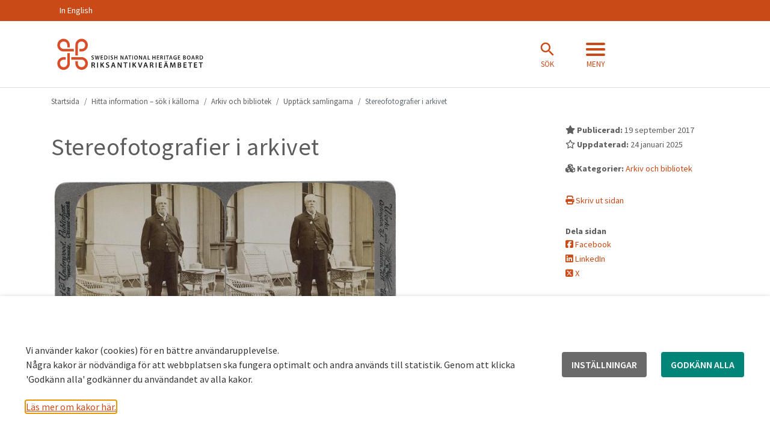

--- FILE ---
content_type: text/html; charset=UTF-8
request_url: https://www.raa.se/hitta-information/arkiv-och-bibliotek/ur-vara-samlingar/stereofotografier-i-arkivet/
body_size: 20532
content:
<!DOCTYPE html>
<!--[if lt IE 8]> <html class="no-js lt-ie9 lt-ie8 lt-ie10" lang="sv-SE"> <![endif]-->
<!--[if lt IE 8]> <html class="no-js lt-ie9 lt-ie10" lang="sv-SE"> <![endif]-->
<!--[if IE 9]>    <html class="no-js lt-ie10" lang="sv-SE"> <![endif]-->
<!--[if gt IE 9]><!-->
<html class="no-js" lang="sv-SE">
<!--<![endif]-->
<head>
	<meta charset="utf-8">
	<title>
		Stereofotografier i arkivet -Riksantikvarieämbetet	</title>
	<meta name="viewport" content="width=device-width, initial-scale=1">

    <meta name="pageid" content="65087" />
	<link rel="profile" href="https://gmpg.org/xfn/11" />
	<!-- <link rel="pingback" href="" /> -->
	<link rel="shortcut icon" href="https://www.raa.se/app/themes/raa-external/assets/images/favicon/favicon.ico" />

    		<meta property="og:title" content="Stereofotografier i arkivet">
		<meta property="og:description" content="Oscar II vid Rosendals slott i Stockholm. Stereofotografi från 1904.Foto: Okänd (Ingen upphovsrätt) En samling med 25 stereofotografier donerades under 2015 til">
		<meta property="og:type" content="website">
		<meta property="og:image:secure_url" content="https://www.raa.se/app/themes/raa-external/assets/images/favicon/raa-favicon-228.png">
		<meta property="og:image" content="https://www.raa.se/app/themes/raa-external/assets/images/favicon/raa-favicon-228.png">
		<meta property="og:image:width" content="228">
		<meta property="og:image:height" content="228">
		
    <!-- generic -->
    <link rel="icon" sizes="32x32" href="https://www.raa.se/app/themes/raa-external/assets/images/favicon/raa-favicon-32.png" />
	<link rel="icon" sizes="57x57" href="https://www.raa.se/app/themes/raa-external/assets/images/favicon/raa-favicon-57.png" />
	<link rel="icon" sizes="76x76" href="https://www.raa.se/app/themes/raa-external/assets/images/favicon/raa-favicon-76.png" />
	<link rel="icon" sizes="96x96" href="https://www.raa.se/app/themes/raa-external/assets/images/favicon/raa-favicon-96.png" />
	<link rel="icon" sizes="128x128" href="https://www.raa.se/app/themes/raa-external/assets/images/favicon/raa-favicon-128.png" />
	<link rel="icon" sizes="228x228" href="https://www.raa.se/app/themes/raa-external/assets/images/favicon/raa-favicon-228.png" />

    <!-- android -->
	<link rel="shortcut icon" sizes="196x196" href="https://www.raa.se/app/themes/raa-external/assets/images/favicon/raa-favicon-196.png" />

    <!-- ios -->
	<link rel="apple-touch-icon" sizes="120x120" href="https://www.raa.se/app/themes/raa-external/assets/images/favicon/raa-favicon-120.png" />
	<link rel="apple-touch-icon" sizes="152x152" href="https://www.raa.se/app/themes/raa-external/assets/images/favicon/raa-favicon-152.png" />
	<link rel="apple-touch-icon" sizes="180x180" href="https://www.raa.se/app/themes/raa-external/assets/images/favicon/raa-favicon-180.png" />

    <!-- w8 ie 10 -->
    <meta name="msapplication-TileColor" content="#FFFFFF">
    <meta name="msapplication-TileImage" content="https://www.raa.se/app/themes/raa-external/assets/images/favicon/raa-favicon-180.png">

	<meta name='robots' content='index, follow, max-image-preview:large, max-snippet:-1, max-video-preview:-1' />
	<style>img:is([sizes="auto" i], [sizes^="auto," i]) { contain-intrinsic-size: 3000px 1500px }</style>
	
	<!-- This site is optimized with the Yoast SEO plugin v24.5 - https://yoast.com/wordpress/plugins/seo/ -->
	<meta name="description" content="Oscar II vid Rosendals slott i Stockholm. Stereofotografi från 1904.Foto: Okänd (Ingen upphovsrätt) En samling med 25 stereofotografier donerades under 2015 til" />
	<link rel="canonical" href="https://www.raa.se/hitta-information/arkiv-och-bibliotek/ur-vara-samlingar/stereofotografier-i-arkivet/" />
	<script type="application/ld+json" class="yoast-schema-graph">{"@context":"https://schema.org","@graph":[{"@type":"WebPage","@id":"https://www.raa.se/hitta-information/arkiv-och-bibliotek/ur-vara-samlingar/stereofotografier-i-arkivet/","url":"https://www.raa.se/hitta-information/arkiv-och-bibliotek/ur-vara-samlingar/stereofotografier-i-arkivet/","name":"Stereofotografier i arkivet -","isPartOf":{"@id":"https://www.raa.se/#website"},"primaryImageOfPage":{"@id":"https://www.raa.se/hitta-information/arkiv-och-bibliotek/ur-vara-samlingar/stereofotografier-i-arkivet/#primaryimage"},"image":{"@id":"https://www.raa.se/hitta-information/arkiv-och-bibliotek/ur-vara-samlingar/stereofotografier-i-arkivet/#primaryimage"},"thumbnailUrl":"https://www.raa.se/app/uploads/2016/09/Stereo001-580x295.jpg","datePublished":"2017-09-19T13:50:32+00:00","dateModified":"2025-01-24T13:15:05+00:00","description":"Oscar II vid Rosendals slott i Stockholm. Stereofotografi från 1904.Foto: Okänd (Ingen upphovsrätt) En samling med 25 stereofotografier donerades under 2015 til","breadcrumb":{"@id":"https://www.raa.se/hitta-information/arkiv-och-bibliotek/ur-vara-samlingar/stereofotografier-i-arkivet/#breadcrumb"},"inLanguage":"sv-SE","potentialAction":[{"@type":"ReadAction","target":["https://www.raa.se/hitta-information/arkiv-och-bibliotek/ur-vara-samlingar/stereofotografier-i-arkivet/"]}]},{"@type":"ImageObject","inLanguage":"sv-SE","@id":"https://www.raa.se/hitta-information/arkiv-och-bibliotek/ur-vara-samlingar/stereofotografier-i-arkivet/#primaryimage","url":"https://www.raa.se/app/uploads/2016/09/Stereo001-580x295.jpg","contentUrl":"https://www.raa.se/app/uploads/2016/09/Stereo001-580x295.jpg"},{"@type":"BreadcrumbList","@id":"https://www.raa.se/hitta-information/arkiv-och-bibliotek/ur-vara-samlingar/stereofotografier-i-arkivet/#breadcrumb","itemListElement":[{"@type":"ListItem","position":1,"name":"Home","item":"https://www.raa.se/"},{"@type":"ListItem","position":2,"name":"Hitta information &#8211; sök i källorna","item":"https://www.raa.se/hitta-information/"},{"@type":"ListItem","position":3,"name":"Arkiv och bibliotek","item":"https://www.raa.se/hitta-information/arkiv-och-bibliotek/"},{"@type":"ListItem","position":4,"name":"Upptäck samlingarna","item":"https://www.raa.se/hitta-information/arkiv-och-bibliotek/ur-vara-samlingar/"},{"@type":"ListItem","position":5,"name":"Stereofotografier i arkivet"}]},{"@type":"WebSite","@id":"https://www.raa.se/#website","url":"https://www.raa.se/","name":"Riksantikvarieämbetet","description":"Riksantikvarieämbetet är den myndighet som gör så att kulturarvet bevaras, används och utvecklas. Vi har ansvar för frågor om kulturmiljön och kulturarvet.","potentialAction":[{"@type":"SearchAction","target":{"@type":"EntryPoint","urlTemplate":"https://www.raa.se/?s={search_term_string}"},"query-input":{"@type":"PropertyValueSpecification","valueRequired":true,"valueName":"search_term_string"}}],"inLanguage":"sv-SE"}]}</script>
	<!-- / Yoast SEO plugin. -->


<link href='https://fonts.gstatic.com' crossorigin rel='preconnect' />
<link rel='stylesheet' id='wp-block-library-css' href='https://www.raa.se/wp/wp-includes/css/dist/block-library/style.min.css?ver=6.8' media='all' />
<style id='classic-theme-styles-inline-css'>
/*! This file is auto-generated */
.wp-block-button__link{color:#fff;background-color:#32373c;border-radius:9999px;box-shadow:none;text-decoration:none;padding:calc(.667em + 2px) calc(1.333em + 2px);font-size:1.125em}.wp-block-file__button{background:#32373c;color:#fff;text-decoration:none}
</style>
<style id='elasticpress-related-posts-style-inline-css'>
.editor-styles-wrapper .wp-block-elasticpress-related-posts ul,.wp-block-elasticpress-related-posts ul{list-style-type:none;padding:0}.editor-styles-wrapper .wp-block-elasticpress-related-posts ul li a>div{display:inline}

</style>
<style id='global-styles-inline-css'>
:root{--wp--preset--aspect-ratio--square: 1;--wp--preset--aspect-ratio--4-3: 4/3;--wp--preset--aspect-ratio--3-4: 3/4;--wp--preset--aspect-ratio--3-2: 3/2;--wp--preset--aspect-ratio--2-3: 2/3;--wp--preset--aspect-ratio--16-9: 16/9;--wp--preset--aspect-ratio--9-16: 9/16;--wp--preset--color--black: #000000;--wp--preset--color--cyan-bluish-gray: #abb8c3;--wp--preset--color--white: #ffffff;--wp--preset--color--pale-pink: #f78da7;--wp--preset--color--vivid-red: #cf2e2e;--wp--preset--color--luminous-vivid-orange: #ff6900;--wp--preset--color--luminous-vivid-amber: #fcb900;--wp--preset--color--light-green-cyan: #7bdcb5;--wp--preset--color--vivid-green-cyan: #00d084;--wp--preset--color--pale-cyan-blue: #8ed1fc;--wp--preset--color--vivid-cyan-blue: #0693e3;--wp--preset--color--vivid-purple: #9b51e0;--wp--preset--gradient--vivid-cyan-blue-to-vivid-purple: linear-gradient(135deg,rgba(6,147,227,1) 0%,rgb(155,81,224) 100%);--wp--preset--gradient--light-green-cyan-to-vivid-green-cyan: linear-gradient(135deg,rgb(122,220,180) 0%,rgb(0,208,130) 100%);--wp--preset--gradient--luminous-vivid-amber-to-luminous-vivid-orange: linear-gradient(135deg,rgba(252,185,0,1) 0%,rgba(255,105,0,1) 100%);--wp--preset--gradient--luminous-vivid-orange-to-vivid-red: linear-gradient(135deg,rgba(255,105,0,1) 0%,rgb(207,46,46) 100%);--wp--preset--gradient--very-light-gray-to-cyan-bluish-gray: linear-gradient(135deg,rgb(238,238,238) 0%,rgb(169,184,195) 100%);--wp--preset--gradient--cool-to-warm-spectrum: linear-gradient(135deg,rgb(74,234,220) 0%,rgb(151,120,209) 20%,rgb(207,42,186) 40%,rgb(238,44,130) 60%,rgb(251,105,98) 80%,rgb(254,248,76) 100%);--wp--preset--gradient--blush-light-purple: linear-gradient(135deg,rgb(255,206,236) 0%,rgb(152,150,240) 100%);--wp--preset--gradient--blush-bordeaux: linear-gradient(135deg,rgb(254,205,165) 0%,rgb(254,45,45) 50%,rgb(107,0,62) 100%);--wp--preset--gradient--luminous-dusk: linear-gradient(135deg,rgb(255,203,112) 0%,rgb(199,81,192) 50%,rgb(65,88,208) 100%);--wp--preset--gradient--pale-ocean: linear-gradient(135deg,rgb(255,245,203) 0%,rgb(182,227,212) 50%,rgb(51,167,181) 100%);--wp--preset--gradient--electric-grass: linear-gradient(135deg,rgb(202,248,128) 0%,rgb(113,206,126) 100%);--wp--preset--gradient--midnight: linear-gradient(135deg,rgb(2,3,129) 0%,rgb(40,116,252) 100%);--wp--preset--font-size--small: 13px;--wp--preset--font-size--medium: 20px;--wp--preset--font-size--large: 36px;--wp--preset--font-size--x-large: 42px;--wp--preset--spacing--20: 0.44rem;--wp--preset--spacing--30: 0.67rem;--wp--preset--spacing--40: 1rem;--wp--preset--spacing--50: 1.5rem;--wp--preset--spacing--60: 2.25rem;--wp--preset--spacing--70: 3.38rem;--wp--preset--spacing--80: 5.06rem;--wp--preset--shadow--natural: 6px 6px 9px rgba(0, 0, 0, 0.2);--wp--preset--shadow--deep: 12px 12px 50px rgba(0, 0, 0, 0.4);--wp--preset--shadow--sharp: 6px 6px 0px rgba(0, 0, 0, 0.2);--wp--preset--shadow--outlined: 6px 6px 0px -3px rgba(255, 255, 255, 1), 6px 6px rgba(0, 0, 0, 1);--wp--preset--shadow--crisp: 6px 6px 0px rgba(0, 0, 0, 1);}:where(.is-layout-flex){gap: 0.5em;}:where(.is-layout-grid){gap: 0.5em;}body .is-layout-flex{display: flex;}.is-layout-flex{flex-wrap: wrap;align-items: center;}.is-layout-flex > :is(*, div){margin: 0;}body .is-layout-grid{display: grid;}.is-layout-grid > :is(*, div){margin: 0;}:where(.wp-block-columns.is-layout-flex){gap: 2em;}:where(.wp-block-columns.is-layout-grid){gap: 2em;}:where(.wp-block-post-template.is-layout-flex){gap: 1.25em;}:where(.wp-block-post-template.is-layout-grid){gap: 1.25em;}.has-black-color{color: var(--wp--preset--color--black) !important;}.has-cyan-bluish-gray-color{color: var(--wp--preset--color--cyan-bluish-gray) !important;}.has-white-color{color: var(--wp--preset--color--white) !important;}.has-pale-pink-color{color: var(--wp--preset--color--pale-pink) !important;}.has-vivid-red-color{color: var(--wp--preset--color--vivid-red) !important;}.has-luminous-vivid-orange-color{color: var(--wp--preset--color--luminous-vivid-orange) !important;}.has-luminous-vivid-amber-color{color: var(--wp--preset--color--luminous-vivid-amber) !important;}.has-light-green-cyan-color{color: var(--wp--preset--color--light-green-cyan) !important;}.has-vivid-green-cyan-color{color: var(--wp--preset--color--vivid-green-cyan) !important;}.has-pale-cyan-blue-color{color: var(--wp--preset--color--pale-cyan-blue) !important;}.has-vivid-cyan-blue-color{color: var(--wp--preset--color--vivid-cyan-blue) !important;}.has-vivid-purple-color{color: var(--wp--preset--color--vivid-purple) !important;}.has-black-background-color{background-color: var(--wp--preset--color--black) !important;}.has-cyan-bluish-gray-background-color{background-color: var(--wp--preset--color--cyan-bluish-gray) !important;}.has-white-background-color{background-color: var(--wp--preset--color--white) !important;}.has-pale-pink-background-color{background-color: var(--wp--preset--color--pale-pink) !important;}.has-vivid-red-background-color{background-color: var(--wp--preset--color--vivid-red) !important;}.has-luminous-vivid-orange-background-color{background-color: var(--wp--preset--color--luminous-vivid-orange) !important;}.has-luminous-vivid-amber-background-color{background-color: var(--wp--preset--color--luminous-vivid-amber) !important;}.has-light-green-cyan-background-color{background-color: var(--wp--preset--color--light-green-cyan) !important;}.has-vivid-green-cyan-background-color{background-color: var(--wp--preset--color--vivid-green-cyan) !important;}.has-pale-cyan-blue-background-color{background-color: var(--wp--preset--color--pale-cyan-blue) !important;}.has-vivid-cyan-blue-background-color{background-color: var(--wp--preset--color--vivid-cyan-blue) !important;}.has-vivid-purple-background-color{background-color: var(--wp--preset--color--vivid-purple) !important;}.has-black-border-color{border-color: var(--wp--preset--color--black) !important;}.has-cyan-bluish-gray-border-color{border-color: var(--wp--preset--color--cyan-bluish-gray) !important;}.has-white-border-color{border-color: var(--wp--preset--color--white) !important;}.has-pale-pink-border-color{border-color: var(--wp--preset--color--pale-pink) !important;}.has-vivid-red-border-color{border-color: var(--wp--preset--color--vivid-red) !important;}.has-luminous-vivid-orange-border-color{border-color: var(--wp--preset--color--luminous-vivid-orange) !important;}.has-luminous-vivid-amber-border-color{border-color: var(--wp--preset--color--luminous-vivid-amber) !important;}.has-light-green-cyan-border-color{border-color: var(--wp--preset--color--light-green-cyan) !important;}.has-vivid-green-cyan-border-color{border-color: var(--wp--preset--color--vivid-green-cyan) !important;}.has-pale-cyan-blue-border-color{border-color: var(--wp--preset--color--pale-cyan-blue) !important;}.has-vivid-cyan-blue-border-color{border-color: var(--wp--preset--color--vivid-cyan-blue) !important;}.has-vivid-purple-border-color{border-color: var(--wp--preset--color--vivid-purple) !important;}.has-vivid-cyan-blue-to-vivid-purple-gradient-background{background: var(--wp--preset--gradient--vivid-cyan-blue-to-vivid-purple) !important;}.has-light-green-cyan-to-vivid-green-cyan-gradient-background{background: var(--wp--preset--gradient--light-green-cyan-to-vivid-green-cyan) !important;}.has-luminous-vivid-amber-to-luminous-vivid-orange-gradient-background{background: var(--wp--preset--gradient--luminous-vivid-amber-to-luminous-vivid-orange) !important;}.has-luminous-vivid-orange-to-vivid-red-gradient-background{background: var(--wp--preset--gradient--luminous-vivid-orange-to-vivid-red) !important;}.has-very-light-gray-to-cyan-bluish-gray-gradient-background{background: var(--wp--preset--gradient--very-light-gray-to-cyan-bluish-gray) !important;}.has-cool-to-warm-spectrum-gradient-background{background: var(--wp--preset--gradient--cool-to-warm-spectrum) !important;}.has-blush-light-purple-gradient-background{background: var(--wp--preset--gradient--blush-light-purple) !important;}.has-blush-bordeaux-gradient-background{background: var(--wp--preset--gradient--blush-bordeaux) !important;}.has-luminous-dusk-gradient-background{background: var(--wp--preset--gradient--luminous-dusk) !important;}.has-pale-ocean-gradient-background{background: var(--wp--preset--gradient--pale-ocean) !important;}.has-electric-grass-gradient-background{background: var(--wp--preset--gradient--electric-grass) !important;}.has-midnight-gradient-background{background: var(--wp--preset--gradient--midnight) !important;}.has-small-font-size{font-size: var(--wp--preset--font-size--small) !important;}.has-medium-font-size{font-size: var(--wp--preset--font-size--medium) !important;}.has-large-font-size{font-size: var(--wp--preset--font-size--large) !important;}.has-x-large-font-size{font-size: var(--wp--preset--font-size--x-large) !important;}
:where(.wp-block-post-template.is-layout-flex){gap: 1.25em;}:where(.wp-block-post-template.is-layout-grid){gap: 1.25em;}
:where(.wp-block-columns.is-layout-flex){gap: 2em;}:where(.wp-block-columns.is-layout-grid){gap: 2em;}
:root :where(.wp-block-pullquote){font-size: 1.5em;line-height: 1.6;}
</style>
<link rel='stylesheet' id='cookie-law-info-css' href='https://www.raa.se/app/plugins/webtoffee-gdpr-cookie-consent/public/css/cookie-law-info-public.css?ver=2.3.5' media='all' />
<link rel='stylesheet' id='cookie-law-info-gdpr-css' href='https://www.raa.se/app/plugins/webtoffee-gdpr-cookie-consent/public/css/cookie-law-info-gdpr.css?ver=2.3.5' media='all' />
<style id='cookie-law-info-gdpr-inline-css'>
.cli-modal-content, .cli-tab-content { background-color: #ffffff; }.cli-privacy-content-text, .cli-modal .cli-modal-dialog, .cli-tab-container p, a.cli-privacy-readmore { color: #000000; }.cli-tab-header { background-color: #f2f2f2; }.cli-tab-header, .cli-tab-header a.cli-nav-link,span.cli-necessary-caption,.cli-switch .cli-slider:after { color: #000000; }.cli-switch .cli-slider:before { background-color: #ffffff; }.cli-switch input:checked + .cli-slider:before { background-color: #ffffff; }.cli-switch .cli-slider { background-color: #e3e1e8; }.cli-switch input:checked + .cli-slider { background-color: #28a745; }.cli-modal-close svg { fill: #000000; }.cli-tab-footer .wt-cli-privacy-accept-all-btn { background-color: #00acad; color: #ffffff}.cli-tab-footer .wt-cli-privacy-accept-btn { background-color: #00acad; color: #ffffff}.cli-tab-header a:before{ border-right: 1px solid #000000; border-bottom: 1px solid #000000; }
</style>
<link rel='stylesheet' id='dragon-city-css-css' href='https://www.raa.se/app/themes/raa-external/assets/css/style.css?ver=3.0.5' media='all' />
<link rel='stylesheet' id='elasticpress-facets-css' href='https://www.raa.se/app/plugins/elasticpress/dist/css/facets-styles.css?ver=c9522f0c99a65a07c9c3' media='all' />
<style id='akismet-widget-style-inline-css'>

			.a-stats {
				--akismet-color-mid-green: #357b49;
				--akismet-color-white: #fff;
				--akismet-color-light-grey: #f6f7f7;

				max-width: 350px;
				width: auto;
			}

			.a-stats * {
				all: unset;
				box-sizing: border-box;
			}

			.a-stats strong {
				font-weight: 600;
			}

			.a-stats a.a-stats__link,
			.a-stats a.a-stats__link:visited,
			.a-stats a.a-stats__link:active {
				background: var(--akismet-color-mid-green);
				border: none;
				box-shadow: none;
				border-radius: 8px;
				color: var(--akismet-color-white);
				cursor: pointer;
				display: block;
				font-family: -apple-system, BlinkMacSystemFont, 'Segoe UI', 'Roboto', 'Oxygen-Sans', 'Ubuntu', 'Cantarell', 'Helvetica Neue', sans-serif;
				font-weight: 500;
				padding: 12px;
				text-align: center;
				text-decoration: none;
				transition: all 0.2s ease;
			}

			/* Extra specificity to deal with TwentyTwentyOne focus style */
			.widget .a-stats a.a-stats__link:focus {
				background: var(--akismet-color-mid-green);
				color: var(--akismet-color-white);
				text-decoration: none;
			}

			.a-stats a.a-stats__link:hover {
				filter: brightness(110%);
				box-shadow: 0 4px 12px rgba(0, 0, 0, 0.06), 0 0 2px rgba(0, 0, 0, 0.16);
			}

			.a-stats .count {
				color: var(--akismet-color-white);
				display: block;
				font-size: 1.5em;
				line-height: 1.4;
				padding: 0 13px;
				white-space: nowrap;
			}
		
</style>
<script src="https://www.raa.se/wp/wp-includes/js/jquery/jquery.min.js?ver=3.7.1" id="jquery-core-js"></script>
<script src="https://www.raa.se/wp/wp-includes/js/jquery/jquery-migrate.min.js?ver=3.4.1" id="jquery-migrate-js"></script>
<script id="cookie-law-info-js-extra">
var Cli_Data = {"nn_cookie_ids":["_pk_id.1.bae0","_pk_ses.1.bae0","_pk_id.*","_pk_ses.*","mod_auth_openidc_state_*","TS01*","JSESSIONID","__AntiXsrfToken","rc::a","rc::c","YSC","VISITOR_INFO1_LIVE","VISITOR_PRIVACY_METADATA","yt.innertube::requests","yt.innertube::nextId","__Host-GAPS","test_cookie","yt-remote-device-id","ytidb::LAST_RESULT_ENTRY_KEY","yt-player-headers-readable","yt-remote-connected-devices","yt-remote-session-app","yt-remote-cast-installed","yt-remote-session-name","yt-remote-fast-check-period","yt-player-bandwidth"],"non_necessary_cookies":{"necessary":["TS01*","JSESSIONID","__AntiXsrfToken","rc::a","rc::c","cookielawinfo-checkbox-tredjepartscookies"],"functional":["mod_auth_openidc_state_*","sts","yt-remote-device-id","ytidb::LAST_RESULT_ENTRY_KEY","yt-player-headers-readable","yt-remote-connected-devices","yt-remote-session-app","yt-remote-cast-installed","yt-remote-session-name","yt-remote-fast-check-period","yt-player-bandwidth"],"analytics":["_pk_id.1.bae0","_pk_ses.1.bae0","_pk_id.*","_pk_ses.*","_pk_id.1.bae0"],"advertisement":["YSC","VISITOR_INFO1_LIVE","VISITOR_PRIVACY_METADATA","yt.innertube::requests","yt.innertube::nextId","__Host-GAPS","test_cookie"]},"cookielist":{"necessary":{"id":3131,"status":true,"priority":0,"title":"N\u00f6dv\u00e4ndiga","strict":true,"default_state":false,"ccpa_optout":false,"loadonstart":false},"functional":{"id":3132,"status":true,"priority":5,"title":"Funktionella &amp; Prestanda","strict":false,"default_state":false,"ccpa_optout":false,"loadonstart":false},"analytics":{"id":3134,"status":true,"priority":3,"title":"Analytics","strict":false,"default_state":false,"ccpa_optout":false,"loadonstart":false},"tredjepartscookies":{"id":3137,"status":true,"priority":2,"title":"Tredjepartscookies","strict":false,"default_state":false,"ccpa_optout":false,"loadonstart":false},"others":{"id":3546,"status":true,"priority":0,"title":"Others","strict":false,"default_state":false,"ccpa_optout":false,"loadonstart":false},"advertisement":{"id":3547,"status":true,"priority":0,"title":"Advertisement","strict":false,"default_state":false,"ccpa_optout":false,"loadonstart":false}},"ajax_url":"https:\/\/www.raa.se\/wp\/wp-admin\/admin-ajax.php","current_lang":"sv","security":"41659c7647","eu_countries":["GB"],"geoIP":"disabled","use_custom_geolocation_api":"","custom_geolocation_api":"https:\/\/geoip.cookieyes.com\/geoip\/checker\/result.php","consentVersion":"1","strictlyEnabled":["necessary","obligatoire"],"cookieDomain":"","privacy_length":"250","ccpaEnabled":"","ccpaRegionBased":"","ccpaBarEnabled":"","ccpaType":"gdpr","triggerDomRefresh":"","secure_cookies":""};
var log_object = {"ajax_url":"https:\/\/www.raa.se\/wp\/wp-admin\/admin-ajax.php"};
</script>
<script src="https://www.raa.se/app/plugins/webtoffee-gdpr-cookie-consent/public/js/cookie-law-info-public.js?ver=2.3.5" id="cookie-law-info-js"></script>
<script src="https://www.raa.se/app/themes/raa-external/assets/js/source/tether.min.js?ver=6.8" id="tether-js"></script>
<link rel="https://api.w.org/" href="https://www.raa.se/wp-json/" /><link rel="alternate" title="JSON" type="application/json" href="https://www.raa.se/wp-json/wp/v2/pages/65087" /><link rel="EditURI" type="application/rsd+xml" title="RSD" href="https://www.raa.se/wp/xmlrpc.php?rsd" />

<link rel='shortlink' href='https://www.raa.se/?p=65087' />
<link rel="alternate" title="oEmbed (JSON)" type="application/json+oembed" href="https://www.raa.se/wp-json/oembed/1.0/embed?url=https%3A%2F%2Fwww.raa.se%2Fhitta-information%2Farkiv-och-bibliotek%2Fur-vara-samlingar%2Fstereofotografier-i-arkivet%2F" />
<link rel="alternate" title="oEmbed (XML)" type="text/xml+oembed" href="https://www.raa.se/wp-json/oembed/1.0/embed?url=https%3A%2F%2Fwww.raa.se%2Fhitta-information%2Farkiv-och-bibliotek%2Fur-vara-samlingar%2Fstereofotografier-i-arkivet%2F&#038;format=xml" />
<!-- Matomo Tag Manager -->
<script type="text/plain" data-cli-class="cli-blocker-script"  data-cli-category="analytics" data-cli-script-type="analytics" data-cli-block="true" data-cli-block-if-ccpa-optout="false" data-cli-element-position="head">
var _mtm = window._mtm = window._mtm || [];
_mtm.push({'mtm.startTime': (new Date().getTime()), 'event': 'mtm.Start'});
var d=document, g=d.createElement('script'), s=d.getElementsByTagName('script')[0];
g.async=true; g.src='https://webstats.sgit.se/raa/matomo/js/container_epkSKacR.js'; s.parentNode.insertBefore(g,s);
</script>
<!-- End Matomo Tag Manager --><meta name="generator" content="Elementor 3.24.5; features: e_font_icon_svg, additional_custom_breakpoints; settings: css_print_method-external, google_font-enabled, font_display-swap">
			<style>
				.e-con.e-parent:nth-of-type(n+4):not(.e-lazyloaded):not(.e-no-lazyload),
				.e-con.e-parent:nth-of-type(n+4):not(.e-lazyloaded):not(.e-no-lazyload) * {
					background-image: none !important;
				}
				@media screen and (max-height: 1024px) {
					.e-con.e-parent:nth-of-type(n+3):not(.e-lazyloaded):not(.e-no-lazyload),
					.e-con.e-parent:nth-of-type(n+3):not(.e-lazyloaded):not(.e-no-lazyload) * {
						background-image: none !important;
					}
				}
				@media screen and (max-height: 640px) {
					.e-con.e-parent:nth-of-type(n+2):not(.e-lazyloaded):not(.e-no-lazyload),
					.e-con.e-parent:nth-of-type(n+2):not(.e-lazyloaded):not(.e-no-lazyload) * {
						background-image: none !important;
					}
				}
			</style>
					<style id="wp-custom-css">
			.esbRowControl {
	display: flex;
	align-items: center;
}

.esbRowControl > button {
	color: #C94A18 !important;
	margin: 0 !important;
}

.esbRow {
	padding: 1rem;
	box-shadow: 0px 2px 4px 0px rgba(0, 0, 0, 0.3) !important;
}
.entryscape .btn-primary {
    background-color: #c94a17 !important;
    border-color: #ffffff !important;
}
cookie-law-info-bar {
    padding: 32px !important;
    z-index: 900 !important;
    opacity: 1 !important;
}
.critical-message__content a {
    color: #c94a17!important;
    font-weight: normal!important;
}
		</style>
		
	<script src="https://use.typekit.net/iba2bzo.js"></script>
	<script>try{Typekit.load({ async: true });}catch(e){}</script>
</head>


<body  class="wp-singular page-template-default page page-id-65087 page-child parent-pageid-65048 wp-theme-raa-external elementor-default elementor-kit-166810">

	<div id="skiplinks">
		<a tabindex="1" href="#content" class="focus-only">Hoppa till innehåll.</a>
	</div>
<nav class="mobile-header not-fixed" aria-label="mobil header">
	</nav>
<a class="btn-mobile-fixed btn-mobile-fixed-bottom-right" data-toggle="offcanvas-bottom" aria-hidden="true"
   href="#mainNavigation">
	<span class="iconwrapper icon-inactive"><i class="fa fa-bars" aria-hidden="true"></i><span class="text">Meny</span></span>
	<span class="iconwrapper icon-active"><i class="fa fa-times" aria-hidden="true"></i><span
			class="text">Stäng</span></span>
</a>

<a class="btn-mobile-fixed btn-mobile-fixed-bottom-left" data-toggle="search" href="#mobile-search-wrapper" id="mobile-search-open">
    <span class="iconwrapper icon-inactive"><i class="fa fa-search" aria-hidden="true"></i><span class="text">Sök</span></span>
</a>




<header id="top" class="site-header">
	<div class="collapse top-search" id="collapse-search">
	<div class="container">
		<form role="search" action="https://www.raa.se/" method="get">

			<div class="input-group">
				<label for="search-field-top" class="sr-only">Sök på raa.se... </label>
				<input id="search-field-top" class="form-control form-control-lg" type="text"
				       placeholder="Sök på raa.se  &#xF002;" name="s"
				       value="">
				<input type="hidden" name="order" value="_score:desc">
				<span class="input-group-btn">
                        <button class="btn btn-secondary" type="submit" aria-label="Sök"><span class="sr-only">Sök</span><i class="fa fa-2x fa-search"
                                                                           aria-hidden="true"></i></button>
                        </span>
			</div>

		</form>
	</div>
</div><!-- .top-search -->	<nav class="top-navbar hidden-sm-down" aria-label="Toppmeny">
	<div class="container" style="position:relative;">
	<div class="menu-menu-1-container"><ul id="menu-menu-1" class="menu"><li id="menu-item-102194" class="menu-item menu-item-type-post_type menu-item-object-page menu-item-102194"><a href="https://www.raa.se/in-english/">In English</a></li>
</ul></div>		<div class="clearfix"></div>
	</div>
</nav>	<div class="raa-searchbanner" area-label="Sök meny" id="search-menu" area-expanded="false">
    <div class="container">
        <div class="raa-searchbanner-upper">
            <div class="raa-searchbanner-upper__icon">
                <div class="navbar-logotype">
                    <a class="navbar-brand" href="https://www.raa.se"><img
                            src="https://www.raa.se/app/themes/raa-external/assets/images/riksantikvarieambetet-white.svg" alt="Riksantikvarieämbetet"></a>
                </div>
            </div>
            <div class="raa-searchbanner-upper__close">
                <a href="#" id="search-menu-close" area-controls="search-menu" class="raa-searchbanner-upper__close__icon">
                    <i class="raa-icon-close"></i>
                    <span class="raa-searchbanner-upper__close__title">Stäng </span>
                </a>
            </div>
        </div>
        <div class="raa-searchbanner-lower">
            <div class="raa-searchbanner-lower__left-bar">
                                    <div class="raa-searchbanner-lower__left-bar__title">
                        <h2>Sök på raa.se</h2>
                    </div>
                                <div class="raa-searchbanner-lower__left-bar__search">
                    <form role="search" action="https://www.raa.se/" method="get">
                        <div class="raa-searchbanner-lower__left-bar__search__input-group">
                            <input id="search-field" name="s" type="text" class="raa-searchbanner-lower__left-bar__search__input-group__search-input" placeholder="Skriv sökord här">
                            <label for="search-field" class="raa-searchbanner-lower__left-bar__search__input-group__search-label sr-only">Skriv sökord här</label>
                            <button class="btn btn-secondary btn-search raa-searchbanner-lower__left-bar__search__input-group__search-button" type="submit" aria-label="Sök">
                                <i class="raa-icon-search search-icon"></i>
                            </button>
                            
                        </div>
                    </form>
                </div>
            </div>
            <div class="raa-searchbanner-lower__right-bar">
                                    <div class="raa-searchbanner-lower__right-bar__title">
                        <h2> Sök i våra tjänster</h2>
                    </div>
                                        
                                                            <div class="raa-searchbanner-lower__right-bar__other-search__item">
                            <a href="https://app.raa.se/open/arkivsok/search">
                                <i class="raa-icon-search"></i><span> Arkivsök</span>
                            </a>
                        </div>
                                            <div class="raa-searchbanner-lower__right-bar__other-search__item">
                            <a href="https://app.raa.se/open/bebyggelse/">
                                <i class="raa-icon-search"></i><span> Bebyggelseregistret</span>
                            </a>
                        </div>
                                            <div class="raa-searchbanner-lower__right-bar__other-search__item">
                            <a href="https://raa.primo.exlibrisgroup.com/discovery/search?vid=46VITT_INST:Vitterhetsakademiens_bibliotek">
                                <i class="raa-icon-search"></i><span> Bibliotekssök Vitalis</span>
                            </a>
                        </div>
                                            <div class="raa-searchbanner-lower__right-bar__other-search__item">
                            <a href="https://app.raa.se/open/fornsok/">
                                <i class="raa-icon-search"></i><span> Fornsök</span>
                            </a>
                        </div>
                                            <div class="raa-searchbanner-lower__right-bar__other-search__item">
                            <a href="https://www.kringla.nu/kringla/">
                                <i class="raa-icon-search"></i><span> Kringla</span>
                            </a>
                        </div>
                                            <div class="raa-searchbanner-lower__right-bar__other-search__item">
                            <a href="/hitta-information/runor/">
                                <i class="raa-icon-search"></i><span> Runor</span>
                            </a>
                        </div>
                                            <div class="raa-searchbanner-lower__right-bar__other-search__item">
                            <a href="https://www.raa.se/hitta-information/">
                                <i class="raa-icon-search"></i><span> Fler söktjänster</span>
                            </a>
                        </div>
                                                </div>
        </div>
    </div>
</div>	<div class="navigation">
	<div class="container">
		<nav class="navbar" aria-label="Navigeringsf&auml;lt">
						<div class="navbar-logotype">
				<a class="navbar-brand" href="https://www.raa.se"><img
						src="https://www.raa.se/app/themes/raa-external/assets/images/riksantikvarieambetet-colored.svg" alt="Riksantikvarieämbetet"></a>
			</div>
			<div class="navbar-actions hidden-sm-down">

				<div class="search-form">
					
					<div class="input-group">
						<a id="search-menu-open" class="search-box" href="#" aria-label="Öppna sökfältet" area-controls="search-menu">
							<div class="search-trigger">
								<i class="raa-icon-search"></i>
								<span class="search-trigger__title">Sök</span>
							</div>
						</a>
						<a id="menu-toggle" class="mega-menu-trigger" href="#" data-toggle="collapse" data-target="#collapse-menu"
							aria-expanded="false" aria-controls="collapse-menu">
							<div class="mega-menu-trigger__wrapper">
								<div class="mega-menu-trigger__icon">
									<span></span>
									<span></span>
									<span></span>
									<span></span>
								</div><!-- .mega-menu-trigger__icon -->
								<span class="mega-menu-trigger__title">Meny</span>
							</div>
						</a>
					</div><!-- .input-group -->

				</div><!-- .search-form -->
			</div><!-- .navbar-actions -->
		</nav>
	</div><!-- .container -->
</div><!-- .navigation -->	<nav class="mega-menu" id="main-menu" aria-label="Meny">
	<div class="mega-menu-inner">
		<div class="container">
			<div class="row">
											<div class="col-md-4">
					<div class="mega-menu__title"><a href="https://www.raa.se/aktuellt/"
					                                 title="Aktuellt">Aktuellt</a>
					</div>
										<ul>
													<li><i class="fa fa-angle-double-right"></i> <a
									href="https://www.raa.se/aktuellt/aktuella-fragor/"
									title="Aktuella frågor och uppdrag">Aktuella frågor och uppdrag</a>
							</li>
													<li><i class="fa fa-angle-double-right"></i> <a
									href="https://www.raa.se/aktuellt/alla-nyhetsartiklar/"
									title="Nyhetsarkiv">Nyhetsarkiv</a>
							</li>
													<li><i class="fa fa-angle-double-right"></i> <a
									href="https://www.raa.se/aktuellt/nyhetsbrev/"
									title="Nyhetsbrev">Nyhetsbrev</a>
							</li>
													<li><i class="fa fa-angle-double-right"></i> <a
									href="https://www.raa.se/aktuellt/press/"
									title="Press och media">Press och media</a>
							</li>
													<li><i class="fa fa-angle-double-right"></i> <a
									href="https://www.raa.se/aktuellt/jobba-hos-oss/"
									title="Jobba hos oss">Jobba hos oss</a>
							</li>
													<li><i class="fa fa-angle-double-right"></i> <a
									href="https://www.raa.se/aktuellt/praktisera-hos-oss/"
									title="Praktisera hos oss">Praktisera hos oss</a>
							</li>
													<li><i class="fa fa-angle-double-right"></i> <a
									href="https://www.raa.se/aktuellt/information-enligt-dataskyddsforordningen/"
									title="GDPR: Så behandlar vi personuppgifter">GDPR: Så behandlar vi personuppgifter</a>
							</li>
													<li><i class="fa fa-angle-double-right"></i> <a
									href="https://www.raa.se/aktuellt/pagaende-upphandlingar/"
									title="Pågående upphandlingar">Pågående upphandlingar</a>
							</li>
													<li><i class="fa fa-angle-double-right"></i> <a
									href="https://www.raa.se/aktuellt/planerade-driftavbrott/"
									title="Aktuella och planerade driftavbrott">Aktuella och planerade driftavbrott</a>
							</li>
													<li><i class="fa fa-angle-double-right"></i> <a
									href="https://www.raa.se/aktuellt/k-blogg-riksantikvarieambetets-blogg/"
									title="K-blogg &#8211; Riksantikvarieämbetets blogg">K-blogg &#8211; Riksantikvarieämbetets blogg</a>
							</li>
											</ul>
									</div>
								<div class="col-md-4">
					<div class="mega-menu__title"><a href="https://www.raa.se/om-riksantikvarieambetet/"
					                                 title="Om Riksantikvarieämbetet">Om Riksantikvarieämbetet</a>
					</div>
										<ul>
													<li><i class="fa fa-angle-double-right"></i> <a
									href="https://www.raa.se/om-riksantikvarieambetet/det-har-gor-riksantikvarieambetet/"
									title="Det här gör Riksantikvarieämbetet">Det här gör Riksantikvarieämbetet</a>
							</li>
													<li><i class="fa fa-angle-double-right"></i> <a
									href="https://www.raa.se/om-riksantikvarieambetet/organisation/"
									title="Riksantikvarieämbetets organisation">Riksantikvarieämbetets organisation</a>
							</li>
													<li><i class="fa fa-angle-double-right"></i> <a
									href="https://www.raa.se/om-riksantikvarieambetet/styrning-och-uppfoljning/"
									title="Styrning och uppföljning">Styrning och uppföljning</a>
							</li>
													<li><i class="fa fa-angle-double-right"></i> <a
									href="https://www.raa.se/om-riksantikvarieambetet/fragor-och-svar/"
									title="Frågor och svar">Frågor och svar</a>
							</li>
													<li><i class="fa fa-angle-double-right"></i> <a
									href="https://www.raa.se/om-riksantikvarieambetet/miljoledning/"
									title="Vårt miljöarbete">Vårt miljöarbete</a>
							</li>
													<li><i class="fa fa-angle-double-right"></i> <a
									href="https://www.raa.se/om-riksantikvarieambetet/vart-beredskapsarbete/"
									title="Vårt beredskapsarbete">Vårt beredskapsarbete</a>
							</li>
													<li><i class="fa fa-angle-double-right"></i> <a
									href="https://www.raa.se/om-riksantikvarieambetet/riksantikvarieambetets-historia/"
									title="Riksantikvarieämbetets historia">Riksantikvarieämbetets historia</a>
							</li>
													<li><i class="fa fa-angle-double-right"></i> <a
									href="https://www.raa.se/om-riksantikvarieambetet/om-webbplatsen/"
									title="Om webbplatsen">Om webbplatsen</a>
							</li>
											</ul>
									</div>
								<div class="col-md-4">
					<div class="mega-menu__title"><a href="https://www.raa.se/hitta-information/"
					                                 title="Hitta information &#8211; sök i källorna">Hitta information &#8211; sök i källorna</a>
					</div>
										<ul>
													<li><i class="fa fa-angle-double-right"></i> <a
									href="https://www.raa.se/hitta-information/aktuellt-sok-och-registreringstjanster/"
									title="Aktuellt sök- och registreringstjänster">Aktuellt sök- och registreringstjänster</a>
							</li>
													<li><i class="fa fa-angle-double-right"></i> <a
									href="https://www.raa.se/hitta-information/arkiv-och-bibliotek/"
									title="Arkiv och bibliotek">Arkiv och bibliotek</a>
							</li>
													<li><i class="fa fa-angle-double-right"></i> <a
									href="https://www.raa.se/hitta-information/arkivsok/"
									title="Arkivsök">Arkivsök</a>
							</li>
													<li><i class="fa fa-angle-double-right"></i> <a
									href="https://www.raa.se/hitta-information/bebyggelseregistret/"
									title="Bebyggelseregistret">Bebyggelseregistret</a>
							</li>
													<li><i class="fa fa-angle-double-right"></i> <a
									href="https://www.raa.se/hitta-information/vitalis-bibliotekssok/"
									title="Bibliotekssök Vitalis">Bibliotekssök Vitalis</a>
							</li>
													<li><i class="fa fa-angle-double-right"></i> <a
									href="https://www.raa.se/hitta-information/fornreg/"
									title="Fornreg">Fornreg</a>
							</li>
													<li><i class="fa fa-angle-double-right"></i> <a
									href="https://www.raa.se/hitta-information/fornsok/"
									title="Fornsök">Fornsök</a>
							</li>
													<li><i class="fa fa-angle-double-right"></i> <a
									href="https://www.raa.se/hitta-information/k-samsok/"
									title="K-samsök">K-samsök</a>
							</li>
													<li><i class="fa fa-angle-double-right"></i> <a
									href="https://www.raa.se/hitta-information/kringla/"
									title="Kringla">Kringla</a>
							</li>
													<li><i class="fa fa-angle-double-right"></i> <a
									href="https://www.raa.se/hitta-information/publikationer/"
									title="Publikationer">Publikationer</a>
							</li>
													<li><i class="fa fa-angle-double-right"></i> <a
									href="https://www.raa.se/hitta-information/oppna-data/"
									title="Öppna data">Öppna data</a>
							</li>
													<li><i class="fa fa-angle-double-right"></i> <a
									href="https://www.raa.se/hitta-information/runor/"
									title="Söktjänsten Runor">Söktjänsten Runor</a>
							</li>
											</ul>
									</div>
								<div class="col-md-4">
					<div class="mega-menu__title"><a href="https://www.raa.se/kulturarv/"
					                                 title="Kulturarv och kulturmiljöer">Kulturarv och kulturmiljöer</a>
					</div>
										<ul>
													<li><i class="fa fa-angle-double-right"></i> <a
									href="https://www.raa.se/kulturarv/arkeologi-fornlamningar-och-fynd/"
									title="Arkeologi, fornlämningar och fynd">Arkeologi, fornlämningar och fynd</a>
							</li>
													<li><i class="fa fa-angle-double-right"></i> <a
									href="https://www.raa.se/kulturarv/byggnader/"
									title="Byggnader">Byggnader</a>
							</li>
													<li><i class="fa fa-angle-double-right"></i> <a
									href="https://www.raa.se/kulturarv/forvaltning-av-kulturarv/"
									title="Förvaltning av kulturmiljöer">Förvaltning av kulturmiljöer</a>
							</li>
													<li><i class="fa fa-angle-double-right"></i> <a
									href="https://www.raa.se/kulturarv/immateriellt-kulturarv/"
									title="Immateriellt kulturarv">Immateriellt kulturarv</a>
							</li>
													<li><i class="fa fa-angle-double-right"></i> <a
									href="https://www.raa.se/kulturarv/klimat-och-miljo/"
									title="Klimatanpassning">Klimatanpassning</a>
							</li>
													<li><i class="fa fa-angle-double-right"></i> <a
									href="https://www.raa.se/kulturarv/kulturmiljoer-vid-vatten/"
									title="Kulturmiljöer vid vatten">Kulturmiljöer vid vatten</a>
							</li>
													<li><i class="fa fa-angle-double-right"></i> <a
									href="https://www.raa.se/kulturarv/kulturmiljohansyn-vid-atervatning/"
									title="Kulturmiljöhänsyn vid återvätning">Kulturmiljöhänsyn vid återvätning</a>
							</li>
													<li><i class="fa fa-angle-double-right"></i> <a
									href="https://www.raa.se/kulturarv/landskap/"
									title="Landskap">Landskap</a>
							</li>
													<li><i class="fa fa-angle-double-right"></i> <a
									href="https://www.raa.se/kulturarv/modernt-kulturarv/"
									title="Modernt kulturarv">Modernt kulturarv</a>
							</li>
													<li><i class="fa fa-angle-double-right"></i> <a
									href="https://www.raa.se/kulturarv/runor-och-runstenar/"
									title="Runor och runstenar">Runor och runstenar</a>
							</li>
													<li><i class="fa fa-angle-double-right"></i> <a
									href="https://www.raa.se/kulturarv/tillgangligt-kulturarv/"
									title="Tillgängligt kulturarv">Tillgängligt kulturarv</a>
							</li>
													<li><i class="fa fa-angle-double-right"></i> <a
									href="https://www.raa.se/kulturarv/upplev-kulturarvet-besoksmal-och-varldsarv/"
									title="Världsarv och besöksmål">Världsarv och besöksmål</a>
							</li>
											</ul>
									</div>
								<div class="col-md-4">
					<div class="mega-menu__title"><a href="https://www.raa.se/lagar-och-stod/"
					                                 title="Lagar, bidrag och stöd">Lagar, bidrag och stöd</a>
					</div>
										<ul>
													<li><i class="fa fa-angle-double-right"></i> <a
									href="https://www.raa.se/lagar-och-stod/ansvar-lagar-och-andra-regelverk/"
									title="Om lagar och ansvar">Om lagar och ansvar</a>
							</li>
													<li><i class="fa fa-angle-double-right"></i> <a
									href="https://www.raa.se/lagar-och-stod/kulturmiljolagen-kml/"
									title="Kulturmiljölagen (KML)">Kulturmiljölagen (KML)</a>
							</li>
													<li><i class="fa fa-angle-double-right"></i> <a
									href="https://www.raa.se/lagar-och-stod/bidrag-anslag-och-fonder/"
									title="Bidrag, anslag och fonder">Bidrag, anslag och fonder</a>
							</li>
													<li><i class="fa fa-angle-double-right"></i> <a
									href="https://www.raa.se/lagar-och-stod/museilagen/"
									title="Museilagen">Museilagen</a>
							</li>
													<li><i class="fa fa-angle-double-right"></i> <a
									href="https://www.raa.se/lagar-och-stod/forordning-och-vagledning-om-statliga-byggnadsminnen-fsbm/"
									title="Statliga byggnadsminnen &#8211; förordning och vägledning">Statliga byggnadsminnen &#8211; förordning och vägledning</a>
							</li>
													<li><i class="fa fa-angle-double-right"></i> <a
									href="https://www.raa.se/lagar-och-stod/standarder/"
									title="Standarder &#8211; bevarande av kulturarv">Standarder &#8211; bevarande av kulturarv</a>
							</li>
													<li><i class="fa fa-angle-double-right"></i> <a
									href="https://www.raa.se/lagar-och-stod/statliga-utstallningsgarantier/"
									title="Statliga utställningsgarantier">Statliga utställningsgarantier</a>
							</li>
													<li><i class="fa fa-angle-double-right"></i> <a
									href="https://www.raa.se/lagar-och-stod/tillstand-att-anvanda-unescos-varldsarvslogotyp/"
									title="Tillstånd att använda Unescos logotyp för världsarv">Tillstånd att använda Unescos logotyp för världsarv</a>
							</li>
													<li><i class="fa fa-angle-double-right"></i> <a
									href="https://www.raa.se/lagar-och-stod/tillstand-att-anvanda-det-internationella-kannetecknet-for-kulturegendom/"
									title="Tillstånd att använda det internationella kännetecknet för kulturegendom">Tillstånd att använda det internationella kännetecknet för kulturegendom</a>
							</li>
											</ul>
									</div>
								<div class="col-md-4">
					<div class="mega-menu__title"><a href="https://www.raa.se/samhallsutveckling/"
					                                 title="Samhällsutveckling">Samhällsutveckling</a>
					</div>
										<ul>
													<li><i class="fa fa-angle-double-right"></i> <a
									href="https://www.raa.se/samhallsutveckling/beredskap/"
									title="Beredskap">Beredskap</a>
							</li>
													<li><i class="fa fa-angle-double-right"></i> <a
									href="https://www.raa.se/samhallsutveckling/fou-forskning-och-utveckling/"
									title="FoU &#8211; Forskning och utveckling">FoU &#8211; Forskning och utveckling</a>
							</li>
													<li><i class="fa fa-angle-double-right"></i> <a
									href="https://www.raa.se/samhallsutveckling/hallbar-samhallsutveckling/"
									title="Hållbar samhällsutveckling">Hållbar samhällsutveckling</a>
							</li>
													<li><i class="fa fa-angle-double-right"></i> <a
									href="https://www.raa.se/samhallsutveckling/internationellt-arbete-och-eu-samarbete/"
									title="Internationellt arbete och EU-samarbete">Internationellt arbete och EU-samarbete</a>
							</li>
													<li><i class="fa fa-angle-double-right"></i> <a
									href="https://www.raa.se/samhallsutveckling/kulturpolitik/"
									title="Kulturpolitik">Kulturpolitik</a>
							</li>
													<li><i class="fa fa-angle-double-right"></i> <a
									href="https://www.raa.se/samhallsutveckling/regional-tillvaxt-och-utveckling/"
									title="Regional tillväxt och utveckling">Regional tillväxt och utveckling</a>
							</li>
													<li><i class="fa fa-angle-double-right"></i> <a
									href="https://www.raa.se/samhallsutveckling/riksintresse-for-kulturmiljovarden/"
									title="Riksintressen för kulturmiljövården">Riksintressen för kulturmiljövården</a>
							</li>
													<li><i class="fa fa-angle-double-right"></i> <a
									href="https://www.raa.se/samhallsutveckling/samhallsplanering/"
									title="Samhällsplanering">Samhällsplanering</a>
							</li>
													<li><i class="fa fa-angle-double-right"></i> <a
									href="https://www.raa.se/samhallsutveckling/vardering-och-urval/"
									title="Värdering och urval">Värdering och urval</a>
							</li>
											</ul>
									</div>
								<div class="col-md-4">
					<div class="mega-menu__title"><a href="https://www.raa.se/evenemang-och-upplevelser/"
					                                 title="Event, temadagar och konferenser">Event, temadagar och konferenser</a>
					</div>
										<ul>
													<li><i class="fa fa-angle-double-right"></i> <a
									href="https://www.raa.se/evenemang-och-upplevelser/arkeologidagen/"
									title="Arkeologidagen">Arkeologidagen</a>
							</li>
													<li><i class="fa fa-angle-double-right"></i> <a
									href="https://www.raa.se/evenemang-och-upplevelser/kulturarvsdagen/"
									title="Kulturarvsdagen">Kulturarvsdagen</a>
							</li>
													<li><i class="fa fa-angle-double-right"></i> <a
									href="https://www.raa.se/evenemang-och-upplevelser/vara-andra-seminarier-och-konferenser/"
									title="Konferenser, seminarier och föreläsningar">Konferenser, seminarier och föreläsningar</a>
							</li>
													<li><i class="fa fa-angle-double-right"></i> <a
									href="https://www.raa.se/evenemang-och-upplevelser/upplev-kulturarvet/"
									title="Världsarv och besöksmål">Världsarv och besöksmål</a>
							</li>
													<li><i class="fa fa-angle-double-right"></i> <a
									href="https://www.raa.se/evenemang-och-upplevelser/utbildning/"
									title="Utbildningar för självstudier">Utbildningar för självstudier</a>
							</li>
													<li><i class="fa fa-angle-double-right"></i> <a
									href="https://www.raa.se/evenemang-och-upplevelser/kalenderhandelser/"
									title="Kalendarium">Kalendarium</a>
							</li>
													<li><i class="fa fa-angle-double-right"></i> <a
									href="https://www.raa.se/evenemang-och-upplevelser/tidigare-konferenser-seminarier-och-event/"
									title="Tidigare konferenser, seminarier och event">Tidigare konferenser, seminarier och event</a>
							</li>
											</ul>
									</div>
								<div class="col-md-4">
					<div class="mega-menu__title"><a href="https://www.raa.se/museer/"
					                                 title="För museer">För museer</a>
					</div>
										<ul>
													<li><i class="fa fa-angle-double-right"></i> <a
									href="https://www.raa.se/museer/digital-omstallning-pa-museiomradet/"
									title="Digitalisering">Digitalisering</a>
							</li>
													<li><i class="fa fa-angle-double-right"></i> <a
									href="https://www.raa.se/museer/samlingsforvaltning/"
									title="Samlingsförvaltning">Samlingsförvaltning</a>
							</li>
													<li><i class="fa fa-angle-double-right"></i> <a
									href="https://www.raa.se/museer/publikt-arbete/"
									title="Publikt arbete">Publikt arbete</a>
							</li>
													<li><i class="fa fa-angle-double-right"></i> <a
									href="https://www.raa.se/museer/forskning-och-kunskapsuppbyggnad/"
									title="Forskning och kunskapsuppbyggnad">Forskning och kunskapsuppbyggnad</a>
							</li>
													<li><i class="fa fa-angle-double-right"></i> <a
									href="https://www.raa.se/museer/riskhantering-och-katastrofberedskap/"
									title="Beredskap">Beredskap</a>
							</li>
													<li><i class="fa fa-angle-double-right"></i> <a
									href="https://www.raa.se/museer/omvarld-och-insikt/"
									title="Museer och omvärld">Museer och omvärld</a>
							</li>
											</ul>
									</div>
								<div class="col-md-4">
					<div class="mega-menu__title"><a href="https://www.raa.se/kontakta-oss/"
					                                 title="Kontakta oss">Kontakta oss</a>
					</div>
										<ul>
													<li><i class="fa fa-angle-double-right"></i> <a
									href="https://www.raa.se/kontakta-oss/vara-kontaktuppgifter/"
									title="Våra kontaktuppgifter">Våra kontaktuppgifter</a>
							</li>
													<li><i class="fa fa-angle-double-right"></i> <a
									href="https://www.raa.se/kontakta-oss/kulturmiljoavdelningen/"
									title="Kulturmiljöavdelningen">Kulturmiljöavdelningen</a>
							</li>
													<li><i class="fa fa-angle-double-right"></i> <a
									href="https://www.raa.se/kontakta-oss/museiavdelningen/"
									title="Museiavdelningen">Museiavdelningen</a>
							</li>
													<li><i class="fa fa-angle-double-right"></i> <a
									href="https://www.raa.se/kontakta-oss/avdelningen-for-arkiv-och-bibliotek/"
									title="Avdelningen för arkiv och bibliotek">Avdelningen för arkiv och bibliotek</a>
							</li>
													<li><i class="fa fa-angle-double-right"></i> <a
									href="https://www.raa.se/kontakta-oss/avdelningen-for-digital-infrastruktur/"
									title="Avdelningen för digital infrastruktur">Avdelningen för digital infrastruktur</a>
							</li>
													<li><i class="fa fa-angle-double-right"></i> <a
									href="https://www.raa.se/kontakta-oss/avdelningen-for-verksamhetsstod/"
									title="Avdelningen för verksamhetsstöd">Avdelningen för verksamhetsstöd</a>
							</li>
											</ul>
									</div>
								<div class="col-md-4">
					<div class="mega-menu__title"><a href="https://www.raa.se/in-english/"
					                                 title="In English">In English</a>
					</div>
										<ul>
													<li><i class="fa fa-angle-double-right"></i> <a
									href="https://www.raa.se/in-english/swedish-national-heritage-board/"
									title="About the Swedish National Heritage Board">About the Swedish National Heritage Board</a>
							</li>
													<li><i class="fa fa-angle-double-right"></i> <a
									href="https://www.raa.se/in-english/cultural-heritage/"
									title="Cultural Heritage">Cultural Heritage</a>
							</li>
													<li><i class="fa fa-angle-double-right"></i> <a
									href="https://www.raa.se/in-english/digital-services/"
									title="Digital Services">Digital Services</a>
							</li>
													<li><i class="fa fa-angle-double-right"></i> <a
									href="https://www.raa.se/in-english/events-seminars-and-cultural-experiences/"
									title="Events, Seminars and Cultural Experiences">Events, Seminars and Cultural Experiences</a>
							</li>
													<li><i class="fa fa-angle-double-right"></i> <a
									href="https://www.raa.se/in-english/exporting-cultural-goods/"
									title="Exporting cultural goods">Exporting cultural goods</a>
							</li>
													<li><i class="fa fa-angle-double-right"></i> <a
									href="https://www.raa.se/in-english/general-data-protection-regulation-gdpr-in-english/"
									title="General Data Protection Regulation, GDPR">General Data Protection Regulation, GDPR</a>
							</li>
													<li><i class="fa fa-angle-double-right"></i> <a
									href="https://www.raa.se/in-english/kulturkulor-traditional-swedish-colours/"
									title="Kulturkulör &#8211; Traditional Swedish Colours">Kulturkulör &#8211; Traditional Swedish Colours</a>
							</li>
													<li><i class="fa fa-angle-double-right"></i> <a
									href="https://www.raa.se/in-english/outreach-and-exhibitions/"
									title="Outreach and Exhibitions">Outreach and Exhibitions</a>
							</li>
													<li><i class="fa fa-angle-double-right"></i> <a
									href="https://www.raa.se/in-english/about-the-library/"
									title="Vitterhetsakademien’s library">Vitterhetsakademien’s library</a>
							</li>
											</ul>
									</div>
											</div><!-- .row -->
		</div><!-- .container -->
	</div><!-- .mega-menu-inner -->
</nav><!-- .mega-menu -->	<div id="mainNavigation" class="site-navigation offcanvas">

	<nav class="hidden-md-up mobile-header not-fixed" aria-label="Mobilmeny">
		<div class="navbar-logotype">
			<a class="navbar-brand" href="https://www.raa.se">
                <img src="https://www.raa.se/app/themes/raa-external/assets/images/riksantikvarieambetet-colored-260px.png" alt="Riksantikvarieämbetet">
            </a>
		</div>
	</nav>

	<div class="nav-header hidden-md-up">
		<h2 class="pull-xs-left">Meny</h2>
							<ul>
							<li class="nav-item" aria-hidden="true">
                    <a class="nav-item__parent" href="https://www.raa.se/aktuellt/" title="Aktuellt">
                        Aktuellt                    </a>
					<a data-toggle="collapse" class="nav-item__toggle collapsed" href="#collapse-24" aria-expanded="false" aria-hidden="true">
                        <span class="sr-only">Öppna/stäng</span>
                    </a>
											<div class="collapse nav-item__sub-item" id="collapse-24">
							<ul>
																	<li>
                                        <a href="https://www.raa.se/aktuellt/aktuella-fragor/" title="Aktuella frågor och uppdrag">
                                            Aktuella frågor och uppdrag                                        </a>
                                    </li>
																	<li>
                                        <a href="https://www.raa.se/aktuellt/alla-nyhetsartiklar/" title="Nyhetsarkiv">
                                            Nyhetsarkiv                                        </a>
                                    </li>
																	<li>
                                        <a href="https://www.raa.se/aktuellt/nyhetsbrev/" title="Nyhetsbrev">
                                            Nyhetsbrev                                        </a>
                                    </li>
																	<li>
                                        <a href="https://www.raa.se/aktuellt/press/" title="Press och media">
                                            Press och media                                        </a>
                                    </li>
																	<li>
                                        <a href="https://www.raa.se/aktuellt/jobba-hos-oss/" title="Jobba hos oss">
                                            Jobba hos oss                                        </a>
                                    </li>
																	<li>
                                        <a href="https://www.raa.se/aktuellt/praktisera-hos-oss/" title="Praktisera hos oss">
                                            Praktisera hos oss                                        </a>
                                    </li>
																	<li>
                                        <a href="https://www.raa.se/aktuellt/information-enligt-dataskyddsforordningen/" title="GDPR: Så behandlar vi personuppgifter">
                                            GDPR: Så behandlar vi personuppgifter                                        </a>
                                    </li>
																	<li>
                                        <a href="https://www.raa.se/aktuellt/pagaende-upphandlingar/" title="Pågående upphandlingar">
                                            Pågående upphandlingar                                        </a>
                                    </li>
																	<li>
                                        <a href="https://www.raa.se/aktuellt/planerade-driftavbrott/" title="Aktuella och planerade driftavbrott">
                                            Aktuella och planerade driftavbrott                                        </a>
                                    </li>
																	<li>
                                        <a href="https://www.raa.se/aktuellt/k-blogg-riksantikvarieambetets-blogg/" title="K-blogg &#8211; Riksantikvarieämbetets blogg">
                                            K-blogg &#8211; Riksantikvarieämbetets blogg                                        </a>
                                    </li>
															</ul>
						</div>
									</li>
							<li class="nav-item" aria-hidden="true">
                    <a class="nav-item__parent" href="https://www.raa.se/om-riksantikvarieambetet/" title="Om Riksantikvarieämbetet">
                        Om Riksantikvarieämbetet                    </a>
					<a data-toggle="collapse" class="nav-item__toggle collapsed" href="#collapse-46" aria-expanded="false" aria-hidden="true">
                        <span class="sr-only">Öppna/stäng</span>
                    </a>
											<div class="collapse nav-item__sub-item" id="collapse-46">
							<ul>
																	<li>
                                        <a href="https://www.raa.se/om-riksantikvarieambetet/det-har-gor-riksantikvarieambetet/" title="Det här gör Riksantikvarieämbetet">
                                            Det här gör Riksantikvarieämbetet                                        </a>
                                    </li>
																	<li>
                                        <a href="https://www.raa.se/om-riksantikvarieambetet/organisation/" title="Riksantikvarieämbetets organisation">
                                            Riksantikvarieämbetets organisation                                        </a>
                                    </li>
																	<li>
                                        <a href="https://www.raa.se/om-riksantikvarieambetet/styrning-och-uppfoljning/" title="Styrning och uppföljning">
                                            Styrning och uppföljning                                        </a>
                                    </li>
																	<li>
                                        <a href="https://www.raa.se/om-riksantikvarieambetet/fragor-och-svar/" title="Frågor och svar">
                                            Frågor och svar                                        </a>
                                    </li>
																	<li>
                                        <a href="https://www.raa.se/om-riksantikvarieambetet/miljoledning/" title="Vårt miljöarbete">
                                            Vårt miljöarbete                                        </a>
                                    </li>
																	<li>
                                        <a href="https://www.raa.se/om-riksantikvarieambetet/vart-beredskapsarbete/" title="Vårt beredskapsarbete">
                                            Vårt beredskapsarbete                                        </a>
                                    </li>
																	<li>
                                        <a href="https://www.raa.se/om-riksantikvarieambetet/riksantikvarieambetets-historia/" title="Riksantikvarieämbetets historia">
                                            Riksantikvarieämbetets historia                                        </a>
                                    </li>
																	<li>
                                        <a href="https://www.raa.se/om-riksantikvarieambetet/om-webbplatsen/" title="Om webbplatsen">
                                            Om webbplatsen                                        </a>
                                    </li>
															</ul>
						</div>
									</li>
							<li class="nav-item" aria-hidden="true">
                    <a class="nav-item__parent" href="https://www.raa.se/hitta-information/" title="Hitta information &#8211; sök i källorna">
                        Hitta information &#8211; sök i källorna                    </a>
					<a data-toggle="collapse" class="nav-item__toggle collapsed" href="#collapse-55" aria-expanded="false" aria-hidden="true">
                        <span class="sr-only">Öppna/stäng</span>
                    </a>
											<div class="collapse nav-item__sub-item" id="collapse-55">
							<ul>
																	<li>
                                        <a href="https://www.raa.se/hitta-information/aktuellt-sok-och-registreringstjanster/" title="Aktuellt sök- och registreringstjänster">
                                            Aktuellt sök- och registreringstjänster                                        </a>
                                    </li>
																	<li>
                                        <a href="https://www.raa.se/hitta-information/arkiv-och-bibliotek/" title="Arkiv och bibliotek">
                                            Arkiv och bibliotek                                        </a>
                                    </li>
																	<li>
                                        <a href="https://www.raa.se/hitta-information/arkivsok/" title="Arkivsök">
                                            Arkivsök                                        </a>
                                    </li>
																	<li>
                                        <a href="https://www.raa.se/hitta-information/bebyggelseregistret/" title="Bebyggelseregistret">
                                            Bebyggelseregistret                                        </a>
                                    </li>
																	<li>
                                        <a href="https://www.raa.se/hitta-information/vitalis-bibliotekssok/" title="Bibliotekssök Vitalis">
                                            Bibliotekssök Vitalis                                        </a>
                                    </li>
																	<li>
                                        <a href="https://www.raa.se/hitta-information/fornreg/" title="Fornreg">
                                            Fornreg                                        </a>
                                    </li>
																	<li>
                                        <a href="https://www.raa.se/hitta-information/fornsok/" title="Fornsök">
                                            Fornsök                                        </a>
                                    </li>
																	<li>
                                        <a href="https://www.raa.se/hitta-information/k-samsok/" title="K-samsök">
                                            K-samsök                                        </a>
                                    </li>
																	<li>
                                        <a href="https://www.raa.se/hitta-information/kringla/" title="Kringla">
                                            Kringla                                        </a>
                                    </li>
																	<li>
                                        <a href="https://www.raa.se/hitta-information/publikationer/" title="Publikationer">
                                            Publikationer                                        </a>
                                    </li>
																	<li>
                                        <a href="https://www.raa.se/hitta-information/oppna-data/" title="Öppna data">
                                            Öppna data                                        </a>
                                    </li>
																	<li>
                                        <a href="https://www.raa.se/hitta-information/runor/" title="Söktjänsten Runor">
                                            Söktjänsten Runor                                        </a>
                                    </li>
															</ul>
						</div>
									</li>
							<li class="nav-item" aria-hidden="true">
                    <a class="nav-item__parent" href="https://www.raa.se/kulturarv/" title="Kulturarv och kulturmiljöer">
                        Kulturarv och kulturmiljöer                    </a>
					<a data-toggle="collapse" class="nav-item__toggle collapsed" href="#collapse-61697" aria-expanded="false" aria-hidden="true">
                        <span class="sr-only">Öppna/stäng</span>
                    </a>
											<div class="collapse nav-item__sub-item" id="collapse-61697">
							<ul>
																	<li>
                                        <a href="https://www.raa.se/kulturarv/arkeologi-fornlamningar-och-fynd/" title="Arkeologi, fornlämningar och fynd">
                                            Arkeologi, fornlämningar och fynd                                        </a>
                                    </li>
																	<li>
                                        <a href="https://www.raa.se/kulturarv/byggnader/" title="Byggnader">
                                            Byggnader                                        </a>
                                    </li>
																	<li>
                                        <a href="https://www.raa.se/kulturarv/forvaltning-av-kulturarv/" title="Förvaltning av kulturmiljöer">
                                            Förvaltning av kulturmiljöer                                        </a>
                                    </li>
																	<li>
                                        <a href="https://www.raa.se/kulturarv/immateriellt-kulturarv/" title="Immateriellt kulturarv">
                                            Immateriellt kulturarv                                        </a>
                                    </li>
																	<li>
                                        <a href="https://www.raa.se/kulturarv/klimat-och-miljo/" title="Klimatanpassning">
                                            Klimatanpassning                                        </a>
                                    </li>
																	<li>
                                        <a href="https://www.raa.se/kulturarv/kulturmiljoer-vid-vatten/" title="Kulturmiljöer vid vatten">
                                            Kulturmiljöer vid vatten                                        </a>
                                    </li>
																	<li>
                                        <a href="https://www.raa.se/kulturarv/kulturmiljohansyn-vid-atervatning/" title="Kulturmiljöhänsyn vid återvätning">
                                            Kulturmiljöhänsyn vid återvätning                                        </a>
                                    </li>
																	<li>
                                        <a href="https://www.raa.se/kulturarv/landskap/" title="Landskap">
                                            Landskap                                        </a>
                                    </li>
																	<li>
                                        <a href="https://www.raa.se/kulturarv/modernt-kulturarv/" title="Modernt kulturarv">
                                            Modernt kulturarv                                        </a>
                                    </li>
																	<li>
                                        <a href="https://www.raa.se/kulturarv/runor-och-runstenar/" title="Runor och runstenar">
                                            Runor och runstenar                                        </a>
                                    </li>
																	<li>
                                        <a href="https://www.raa.se/kulturarv/tillgangligt-kulturarv/" title="Tillgängligt kulturarv">
                                            Tillgängligt kulturarv                                        </a>
                                    </li>
																	<li>
                                        <a href="https://www.raa.se/kulturarv/upplev-kulturarvet-besoksmal-och-varldsarv/" title="Världsarv och besöksmål">
                                            Världsarv och besöksmål                                        </a>
                                    </li>
															</ul>
						</div>
									</li>
							<li class="nav-item" aria-hidden="true">
                    <a class="nav-item__parent" href="https://www.raa.se/lagar-och-stod/" title="Lagar, bidrag och stöd">
                        Lagar, bidrag och stöd                    </a>
					<a data-toggle="collapse" class="nav-item__toggle collapsed" href="#collapse-61699" aria-expanded="false" aria-hidden="true">
                        <span class="sr-only">Öppna/stäng</span>
                    </a>
											<div class="collapse nav-item__sub-item" id="collapse-61699">
							<ul>
																	<li>
                                        <a href="https://www.raa.se/lagar-och-stod/ansvar-lagar-och-andra-regelverk/" title="Om lagar och ansvar">
                                            Om lagar och ansvar                                        </a>
                                    </li>
																	<li>
                                        <a href="https://www.raa.se/lagar-och-stod/kulturmiljolagen-kml/" title="Kulturmiljölagen (KML)">
                                            Kulturmiljölagen (KML)                                        </a>
                                    </li>
																	<li>
                                        <a href="https://www.raa.se/lagar-och-stod/bidrag-anslag-och-fonder/" title="Bidrag, anslag och fonder">
                                            Bidrag, anslag och fonder                                        </a>
                                    </li>
																	<li>
                                        <a href="https://www.raa.se/lagar-och-stod/museilagen/" title="Museilagen">
                                            Museilagen                                        </a>
                                    </li>
																	<li>
                                        <a href="https://www.raa.se/lagar-och-stod/forordning-och-vagledning-om-statliga-byggnadsminnen-fsbm/" title="Statliga byggnadsminnen &#8211; förordning och vägledning">
                                            Statliga byggnadsminnen &#8211; förordning och vägledning                                        </a>
                                    </li>
																	<li>
                                        <a href="https://www.raa.se/lagar-och-stod/standarder/" title="Standarder &#8211; bevarande av kulturarv">
                                            Standarder &#8211; bevarande av kulturarv                                        </a>
                                    </li>
																	<li>
                                        <a href="https://www.raa.se/lagar-och-stod/statliga-utstallningsgarantier/" title="Statliga utställningsgarantier">
                                            Statliga utställningsgarantier                                        </a>
                                    </li>
																	<li>
                                        <a href="https://www.raa.se/lagar-och-stod/tillstand-att-anvanda-unescos-varldsarvslogotyp/" title="Tillstånd att använda Unescos logotyp för världsarv">
                                            Tillstånd att använda Unescos logotyp för världsarv                                        </a>
                                    </li>
																	<li>
                                        <a href="https://www.raa.se/lagar-och-stod/tillstand-att-anvanda-det-internationella-kannetecknet-for-kulturegendom/" title="Tillstånd att använda det internationella kännetecknet för kulturegendom">
                                            Tillstånd att använda det internationella kännetecknet för kulturegendom                                        </a>
                                    </li>
															</ul>
						</div>
									</li>
							<li class="nav-item" aria-hidden="true">
                    <a class="nav-item__parent" href="https://www.raa.se/samhallsutveckling/" title="Samhällsutveckling">
                        Samhällsutveckling                    </a>
					<a data-toggle="collapse" class="nav-item__toggle collapsed" href="#collapse-61786" aria-expanded="false" aria-hidden="true">
                        <span class="sr-only">Öppna/stäng</span>
                    </a>
											<div class="collapse nav-item__sub-item" id="collapse-61786">
							<ul>
																	<li>
                                        <a href="https://www.raa.se/samhallsutveckling/beredskap/" title="Beredskap">
                                            Beredskap                                        </a>
                                    </li>
																	<li>
                                        <a href="https://www.raa.se/samhallsutveckling/fou-forskning-och-utveckling/" title="FoU &#8211; Forskning och utveckling">
                                            FoU &#8211; Forskning och utveckling                                        </a>
                                    </li>
																	<li>
                                        <a href="https://www.raa.se/samhallsutveckling/hallbar-samhallsutveckling/" title="Hållbar samhällsutveckling">
                                            Hållbar samhällsutveckling                                        </a>
                                    </li>
																	<li>
                                        <a href="https://www.raa.se/samhallsutveckling/internationellt-arbete-och-eu-samarbete/" title="Internationellt arbete och EU-samarbete">
                                            Internationellt arbete och EU-samarbete                                        </a>
                                    </li>
																	<li>
                                        <a href="https://www.raa.se/samhallsutveckling/kulturpolitik/" title="Kulturpolitik">
                                            Kulturpolitik                                        </a>
                                    </li>
																	<li>
                                        <a href="https://www.raa.se/samhallsutveckling/regional-tillvaxt-och-utveckling/" title="Regional tillväxt och utveckling">
                                            Regional tillväxt och utveckling                                        </a>
                                    </li>
																	<li>
                                        <a href="https://www.raa.se/samhallsutveckling/riksintresse-for-kulturmiljovarden/" title="Riksintressen för kulturmiljövården">
                                            Riksintressen för kulturmiljövården                                        </a>
                                    </li>
																	<li>
                                        <a href="https://www.raa.se/samhallsutveckling/samhallsplanering/" title="Samhällsplanering">
                                            Samhällsplanering                                        </a>
                                    </li>
																	<li>
                                        <a href="https://www.raa.se/samhallsutveckling/vardering-och-urval/" title="Värdering och urval">
                                            Värdering och urval                                        </a>
                                    </li>
															</ul>
						</div>
									</li>
							<li class="nav-item" aria-hidden="true">
                    <a class="nav-item__parent" href="https://www.raa.se/evenemang-och-upplevelser/" title="Event, temadagar och konferenser">
                        Event, temadagar och konferenser                    </a>
					<a data-toggle="collapse" class="nav-item__toggle collapsed" href="#collapse-61713" aria-expanded="false" aria-hidden="true">
                        <span class="sr-only">Öppna/stäng</span>
                    </a>
											<div class="collapse nav-item__sub-item" id="collapse-61713">
							<ul>
																	<li>
                                        <a href="https://www.raa.se/evenemang-och-upplevelser/arkeologidagen/" title="Arkeologidagen">
                                            Arkeologidagen                                        </a>
                                    </li>
																	<li>
                                        <a href="https://www.raa.se/evenemang-och-upplevelser/kulturarvsdagen/" title="Kulturarvsdagen">
                                            Kulturarvsdagen                                        </a>
                                    </li>
																	<li>
                                        <a href="https://www.raa.se/evenemang-och-upplevelser/vara-andra-seminarier-och-konferenser/" title="Konferenser, seminarier och föreläsningar">
                                            Konferenser, seminarier och föreläsningar                                        </a>
                                    </li>
																	<li>
                                        <a href="https://www.raa.se/evenemang-och-upplevelser/upplev-kulturarvet/" title="Världsarv och besöksmål">
                                            Världsarv och besöksmål                                        </a>
                                    </li>
																	<li>
                                        <a href="https://www.raa.se/evenemang-och-upplevelser/utbildning/" title="Utbildningar för självstudier">
                                            Utbildningar för självstudier                                        </a>
                                    </li>
																	<li>
                                        <a href="https://www.raa.se/evenemang-och-upplevelser/kalenderhandelser/" title="Kalendarium">
                                            Kalendarium                                        </a>
                                    </li>
																	<li>
                                        <a href="https://www.raa.se/evenemang-och-upplevelser/tidigare-konferenser-seminarier-och-event/" title="Tidigare konferenser, seminarier och event">
                                            Tidigare konferenser, seminarier och event                                        </a>
                                    </li>
															</ul>
						</div>
									</li>
							<li class="nav-item" aria-hidden="true">
                    <a class="nav-item__parent" href="https://www.raa.se/museer/" title="För museer">
                        För museer                    </a>
					<a data-toggle="collapse" class="nav-item__toggle collapsed" href="#collapse-67428" aria-expanded="false" aria-hidden="true">
                        <span class="sr-only">Öppna/stäng</span>
                    </a>
											<div class="collapse nav-item__sub-item" id="collapse-67428">
							<ul>
																	<li>
                                        <a href="https://www.raa.se/museer/digital-omstallning-pa-museiomradet/" title="Digitalisering">
                                            Digitalisering                                        </a>
                                    </li>
																	<li>
                                        <a href="https://www.raa.se/museer/samlingsforvaltning/" title="Samlingsförvaltning">
                                            Samlingsförvaltning                                        </a>
                                    </li>
																	<li>
                                        <a href="https://www.raa.se/museer/publikt-arbete/" title="Publikt arbete">
                                            Publikt arbete                                        </a>
                                    </li>
																	<li>
                                        <a href="https://www.raa.se/museer/forskning-och-kunskapsuppbyggnad/" title="Forskning och kunskapsuppbyggnad">
                                            Forskning och kunskapsuppbyggnad                                        </a>
                                    </li>
																	<li>
                                        <a href="https://www.raa.se/museer/riskhantering-och-katastrofberedskap/" title="Beredskap">
                                            Beredskap                                        </a>
                                    </li>
																	<li>
                                        <a href="https://www.raa.se/museer/omvarld-och-insikt/" title="Museer och omvärld">
                                            Museer och omvärld                                        </a>
                                    </li>
															</ul>
						</div>
									</li>
							<li class="nav-item" aria-hidden="true">
                    <a class="nav-item__parent" href="https://www.raa.se/kontakta-oss/" title="Kontakta oss">
                        Kontakta oss                    </a>
					<a data-toggle="collapse" class="nav-item__toggle collapsed" href="#collapse-61744" aria-expanded="false" aria-hidden="true">
                        <span class="sr-only">Öppna/stäng</span>
                    </a>
											<div class="collapse nav-item__sub-item" id="collapse-61744">
							<ul>
																	<li>
                                        <a href="https://www.raa.se/kontakta-oss/vara-kontaktuppgifter/" title="Våra kontaktuppgifter">
                                            Våra kontaktuppgifter                                        </a>
                                    </li>
																	<li>
                                        <a href="https://www.raa.se/kontakta-oss/kulturmiljoavdelningen/" title="Kulturmiljöavdelningen">
                                            Kulturmiljöavdelningen                                        </a>
                                    </li>
																	<li>
                                        <a href="https://www.raa.se/kontakta-oss/museiavdelningen/" title="Museiavdelningen">
                                            Museiavdelningen                                        </a>
                                    </li>
																	<li>
                                        <a href="https://www.raa.se/kontakta-oss/avdelningen-for-arkiv-och-bibliotek/" title="Avdelningen för arkiv och bibliotek">
                                            Avdelningen för arkiv och bibliotek                                        </a>
                                    </li>
																	<li>
                                        <a href="https://www.raa.se/kontakta-oss/avdelningen-for-digital-infrastruktur/" title="Avdelningen för digital infrastruktur">
                                            Avdelningen för digital infrastruktur                                        </a>
                                    </li>
																	<li>
                                        <a href="https://www.raa.se/kontakta-oss/avdelningen-for-verksamhetsstod/" title="Avdelningen för verksamhetsstöd">
                                            Avdelningen för verksamhetsstöd                                        </a>
                                    </li>
															</ul>
						</div>
									</li>
							<li class="nav-item" aria-hidden="true">
                    <a class="nav-item__parent" href="https://www.raa.se/in-english/" title="In English">
                        In English                    </a>
					<a data-toggle="collapse" class="nav-item__toggle collapsed" href="#collapse-61703" aria-expanded="false" aria-hidden="true">
                        <span class="sr-only">Öppna/stäng</span>
                    </a>
											<div class="collapse nav-item__sub-item" id="collapse-61703">
							<ul>
																	<li>
                                        <a href="https://www.raa.se/in-english/swedish-national-heritage-board/" title="About the Swedish National Heritage Board">
                                            About the Swedish National Heritage Board                                        </a>
                                    </li>
																	<li>
                                        <a href="https://www.raa.se/in-english/cultural-heritage/" title="Cultural Heritage">
                                            Cultural Heritage                                        </a>
                                    </li>
																	<li>
                                        <a href="https://www.raa.se/in-english/digital-services/" title="Digital Services">
                                            Digital Services                                        </a>
                                    </li>
																	<li>
                                        <a href="https://www.raa.se/in-english/events-seminars-and-cultural-experiences/" title="Events, Seminars and Cultural Experiences">
                                            Events, Seminars and Cultural Experiences                                        </a>
                                    </li>
																	<li>
                                        <a href="https://www.raa.se/in-english/exporting-cultural-goods/" title="Exporting cultural goods">
                                            Exporting cultural goods                                        </a>
                                    </li>
																	<li>
                                        <a href="https://www.raa.se/in-english/general-data-protection-regulation-gdpr-in-english/" title="General Data Protection Regulation, GDPR">
                                            General Data Protection Regulation, GDPR                                        </a>
                                    </li>
																	<li>
                                        <a href="https://www.raa.se/in-english/kulturkulor-traditional-swedish-colours/" title="Kulturkulör &#8211; Traditional Swedish Colours">
                                            Kulturkulör &#8211; Traditional Swedish Colours                                        </a>
                                    </li>
																	<li>
                                        <a href="https://www.raa.se/in-english/outreach-and-exhibitions/" title="Outreach and Exhibitions">
                                            Outreach and Exhibitions                                        </a>
                                    </li>
																	<li>
                                        <a href="https://www.raa.se/in-english/about-the-library/" title="Vitterhetsakademien’s library">
                                            Vitterhetsakademien’s library                                        </a>
                                    </li>
															</ul>
						</div>
									</li>
						</ul>
				<div class="clearfix"></div>
	</div>

	

</div>
</header>
	<div class="breadcrumbs">
	<div class="container">
		<nav aria-label="Brödsmulor">
			<ol class="breadcrumb"><li class="breadcrumb-item"><a href="https://www.raa.se">Startsida</a></li><li class="breadcrumb-item"><a href="https://www.raa.se/hitta-information/">Hitta information &#8211; sök i källorna</a></li><li class="breadcrumb-item"><a href="https://www.raa.se/hitta-information/arkiv-och-bibliotek/">Arkiv och bibliotek</a></li><li class="breadcrumb-item"><a href="https://www.raa.se/hitta-information/arkiv-och-bibliotek/ur-vara-samlingar/">Upptäck samlingarna</a></li><li class="breadcrumb-item active">Stereofotografier i arkivet</li></ol>		</nav>
	</div>
</div><!-- .breadcrumbs -->


<main id="content" class="main-content">


	<div class="container structure">
		<div class="row">
            <div class="col-md-8">
                <div class="single-post__content" id="post-content">
                                        <div class="single-post__content--image">
                         
                    </div>
                                        <h1 class="single-post__title">Stereofotografier i arkivet</h1>
                    <custom-link-icon>
                        <p><span class="caption alignnone"><img decoding="async" src="https://www.raa.se/app/uploads/2016/09/Stereo001-580x295.jpg" alt="Oscar II vid Rosendals slott i Stockholm. Stereofotografi från 1904."><em>Oscar II vid Rosendals slott i Stockholm. Stereofotografi från 1904.</em><span class="photograph">Foto: Okänd</span> (<a class="license" title="Bildlicens" href="http://creativecommons.org/publicdomain/mark/1.0/">PDM</a>)</span><br />
En samling med 25 stereofotografier donerades under 2015 till Riksantikvarieämbetets arkiv genom förmedling av Statens maritima museer.</p>
<p>Samlingen består av pappkort, där två parallella fotografier tagna ur ungefär samma vinkel är monterade. Genom att titta på kortet i ett så kallat stereoskop ger de två fotografierna ett tredimensionellt intryck. Tekniken, som kallas stereoskopi, uppfanns 1838, och stereofotografierna var populära fram till något decennium in i 1900-talet.</p>
<p>De flesta korten i samlingen visar vyer från olika städer i södra Sverige, med torghandel, hamnmiljöer, parker, byggnader och andra motiv. De är alla från 1901. Ett kort från 1904 visar en åldrad kung Oscar II (1829-1907) vid Rosendals slott i Stockholm.</p>
<p>Alla korten är tillverkade i USA av företag specialiserade på stereofotografier. Kortet med Oscar II är tillverkat av Underwood &amp; Underwood, som grundades 1881 i Ottawa, Kansas, USA. Företaget var en av världens största producenter av stereofotografier, med en tillverkning på tidvis upp till 10 miljoner bildkort om året.</p>
<p><span class="caption alignnone"><img decoding="async" src="https://www.raa.se/app/uploads/2016/09/Stereo018-580x294.jpg" alt="Torghandel i Växjö. Stereofotografi från 1901."><em>Torghandel i Växjö. Stereofotografi från 1901.</em><span class="photograph">Foto: Gustav Adolph Johnson</span> (<a class="license" title="Bildlicens" href="http://creativecommons.org/publicdomain/mark/1.0/">PDM</a>)</span></p>
<p>De andra korten är tillverkade av Gust. A. Johnson, Winburne, PA. Gustav Adolph Johnson (1864-1950) föddes i Grubbetorp i Brålanda socken i Dalsland, där föräldrarna var jordbrukare. Efter några års vistelse i USA, med arbete vid bland annat järnvägsbyggen och sågverk, utvandrade han 1886 från Sverige och slog sig ner i Winburne, Clearfield County, Pennsylvania. I Winburne arbetade han som gruvarbetare till 1888 då han startade ett tryckeri. Samma år blev Gustav Adolph Johnson amerikansk medborgare. 1901 reste han i Sverige och tog mer än 3 000 fotografier som han sedan använde för stereokort.</p>
<p>Ett urval av stereofotografierna har digitaliserats. De finns i Riksantikvarieämbetes e-arkiv och är sökbara via söktjänsten <a href="https://app.raa.se/open/arkivsok/search">Arkivsök</a>. Fotografierna visas också i ett särskilt bildalbum ”<a rel="external" href="https://www.flickr.com/photos/swedish_heritage_board/albums/72157668707214982">Stereographs</a>” på den internationella bildsajten Flickr Commons, där Riksantikvarieämbetet deltar sedan 2009.</p>
<p><span class="caption alignnone"><img decoding="async" src="https://www.raa.se/app/uploads/2016/09/Stereo007-580x294.jpg" alt="Arkaden i Göteborg. Stereofotografi från 1901."><em>Arkaden i Göteborg. Stereofotografi från 1901.</em><span class="photograph">Foto: Gustav Adolph Johnson</span> (<a class="license" title="Bildlicens" href="http://creativecommons.org/publicdomain/mark/1.0/">PDM</a>)</span></p>
<p><strong>Artikelförfattare: Anna Boman, Arkiv och bibliotek</strong></p>
                    </custom-link-icon>
                </div>
                            </div><!-- .col -->
            <div class="col-md-3 offset-md-1">

	
	
		<div class="single-meta">
	<div class="single-meta__block">
		<ul class="list-unstyled">
		    
			<li class="single-meta__published"><i class="fas fa-star" aria-hidden="true"></i>
				<span>Publicerad: </span><time datetime="2017-09-19 13:50:32">19 september 2017</time></li>
			<li class="single-meta__updated"><i class="fa-regular fa-star" aria-hidden="true"></i>
				<span>Uppdaterad: </span><time datetime="2017-09-19 13:50:32">24 januari 2025</time></li>

							<li class="single-meta__categories mt-3"><i class="fas fa-cubes" aria-hidden="true"></i> <span>Kategorier: </span><a href="https://www.raa.se/?s=&topic=arkivochbibliotek" class="category">Arkiv och bibliotek</a></li>
			
			
		</ul>
	</div>
	<div class="clearfix"></div>
</div><!-- .single-meta -->	<div class="sidebar-actions">
	<div class="sidebar-actions__block">
		<ul class="list-unstyled">
			<li class="sidebar-actions__block--print"><a data-toggle="modal" data-target="#print-options" href="#"><i
						class="fas fa-print" aria-hidden="true"></i> Skriv ut sidan				</a></li>
		</ul>
	</div>
	<div class="clearfix"></div>
</div><!-- .single-meta -->

<div class="modal fade" id="print-options" tabindex="-1" role="dialog" aria-hidden="true">
	<div class="modal-dialog" role="document">
		<div class="modal-content">
			<div class="modal-header">
				<h5 class="modal-title"
				    id="exampleModalLabel">Ditt val av utskrift</h5>
				<button type="button" class="close" data-dismiss="modal" aria-label="Close">
					<span aria-hidden="true">&times;</span>
				</button>
			</div>
			<div class="modal-footer">
				<button type="button" class="btn btn-secondary" data-dismiss="modal">Avbryt</button>
				<button id="print-exclude-images" type="button" class="btn btn-primary">Exkludera bilder</button>
				<button id="print-include-images" type="button" class="btn btn-primary">Inkludera bilder</button>
			</div>
		</div>
	</div>
</div><!-- .print-options -->	<div class="share">
	<div class="share__block">
        		<div class="share__title">Dela sidan</div>
		<ul class="list-unstyled">
			                                    <li>
                        <a class="share-facebook" href="https://www.facebook.com/sharer.php?u=https%3A%2F%2Fwww.raa.se%2Fhitta-information%2Farkiv-och-bibliotek%2Fur-vara-samlingar%2Fstereofotografier-i-arkivet%2F&t=Stereofotografier+i+arkivet">
                            <i class="fa-brands fa-square-facebook" aria-hidden="true"></i>
                            Facebook                        </a>
                    </li>
                			                                    <li>
                        <a class="share-linkedin" href="https://www.linkedin.com/shareArticle?mini=true&url=https%3A%2F%2Fwww.raa.se%2Fhitta-information%2Farkiv-och-bibliotek%2Fur-vara-samlingar%2Fstereofotografier-i-arkivet%2F&title=Stereofotografier+i+arkivet&summary=&source=">
                            <i class="fa-brands fa-linkedin" aria-hidden="true"></i>
                            LinkedIn                        </a>
                    </li>
                			                                    <li>
                        <a class="share-twitter" href="https://x.com/share?url=https%3A%2F%2Fwww.raa.se%2Fhitta-information%2Farkiv-och-bibliotek%2Fur-vara-samlingar%2Fstereofotografier-i-arkivet%2F">
                            <i class="fa-brands fa-square-x-twitter" aria-hidden="true"></i>
                            X                        </a>
                    </li>
                					</ul>
			</div>
	<div class="clearfix"></div>
</div><!-- .single-meta -->
</div>


        </div><!-- row -->
    </div><!-- .container -->
</main>
<a href="#top" class="back-to-top btt-hidden" id="back-to-top">
	<span class="fa fa-angle-up" aria-hidden="true"></span>
	<span class="sr-only">Tillbaka till toppen av sidan</span>
</a>
<footer class="site-footer">
	<div class="container footer-columns">
		<div class="row">
			<div class="col-md-3">
				<div class="footer-columns__title">
					<h2 class="h4">Kontakta oss</h2>
				</div>
				<div class="footer-columns__content">
					<ul class="list-unstyled">
						<li>E-post: <a href="mailto:registrator@raa.se">registrator@raa.se</a></li>
						<li>Tel: <a href="tel:0851918000">08-5191 80 00</a></li>
						<li>Box 1114, 621 22 Visby</li>
					</ul>
				</div>
			</div><!-- .col -->
			<div class="col-md-3">
				<div class="footer-columns__title">
					<h2 class="h4">Hitta snabbt</h2>
				</div>
				<div class="footer-columns__content">
                    <ul class="list-unstyled">
			<li><a href="https://www.raa.se/kontakta-oss/vara-kontaktuppgifter/" title="Fler kontaktuppgifter">Fler kontaktuppgifter</a></li>
			<li><a href="https://www.raa.se/aktuellt/press/" title="Press">Press</a></li>
			<li><a href="https://www.raa.se/aktuellt/jobba-hos-oss/" title="Jobba hos oss">Jobba hos oss</a></li>
			<li><a href="https://www.raa.se/om-riksantikvarieambetet/om-webbplatsen/" title="Om webbplatsen">Om webbplatsen</a></li>
			<li><a class="cli_manage_current_consent" style="cursor:pointer" title="Cookieinställningar">Cookieinställningar</a></li>
			<li><a href="https://www.raa.se/aktuellt/planerade-driftavbrott/" title="Driftinformation">Driftinformation</a></li>
	</ul>				</div>
			</div><!-- .col -->
			<div class="col-md-3">
				<div class="footer-columns__title"><h2 class="h4">Följ oss</h2></div>
				<div class="footer-columns__content">
				    <ul class="list-unstyled">
    	    		    <li><a href="https://www.facebook.com/riksantikvarieambetet/" title="Facebook"><i class="fab fa-square-facebook" aria-hidden="true"></i> Facebook</a></li>
	    		    <li><a href="https://www.instagram.com/raa_se/" title="Instagram"><i class="fab fa-instagram" aria-hidden="true"></i> Instagram</a></li>
	    		    <li><a href="https://www.youtube.com/user/heritageboard" title="YouTube"><i class="fab fa-youtube" aria-hidden="true"></i> YouTube</a></li>
	    		    <li><a href="http://www.k-blogg.se/" title="K-blogg"><i class="fas fa-rss" aria-hidden="true"></i> K-blogg</a></li>
	    		    <li><a href="https://k-blogg.se/category/podcast/" title="K-podd"><i class="fas fa-podcast" aria-hidden="true"></i> K-podd</a></li>
	    		    <li><a href="https://www.raa.se/aktuellt/nyhetsbrev/" title="Nyhetsbrev"><i class="fas fa-envelope" aria-hidden="true"></i> Nyhetsbrev</a></li>
	        </ul>				</div>
			</div><!-- .col -->

			<div class="col-md-3">
				<div class="footer-columns__title"><h2 class="h4">Andra webbplatser</h2></div>

				<div class="footer-columns__content">
																<ul class="list-unstyled">
																							<li><a href="https://app.raa.se/open/arkivsok/search"><i class="raaicon- raa-icon-externallink" aria-hidden="true"></i>Arkivsök</a></li>
																							<li><a href="https://app.raa.se/open/fornsok/"><i class="raaicon- raa-icon-externallink" aria-hidden="true"></i>Fornsök</a></li>
																							<li><a href="https://app.raa.se/"><i class="raaicon- raa-icon-externallink" aria-hidden="true"></i>Fornreg</a></li>
																							<li><a href="https://app.raa.se/open/bebyggelse/"><i class="raaicon- raa-icon-externallink" aria-hidden="true"></i>Bebyggelseregistret</a></li>
																							<li><a href="https://runor.raa.se/search"><i class="raaicon- raa-icon-externallink" aria-hidden="true"></i>Runor</a></li>
																							<li><a href="http://www.kringla.nu/kringla/"><i class="raaicon- raa-icon-externallink" aria-hidden="true"></i>Kringla</a></li>
													</ul>
									</div>
			</div><!-- .col -->

		</div><!-- .row -->

	</div><!-- .container -->

	<div class="site-footer-logo">
		<a class="navbar-brand" href="#"><img
			src="https://www.raa.se/app/themes/raa-external/assets/images/riksantikvarieambetet-colored-260px.png"
			alt="Riksantikvarieämbetet"></a>
	</div>
</footer>
<script type="speculationrules">
{"prefetch":[{"source":"document","where":{"and":[{"href_matches":"\/*"},{"not":{"href_matches":["\/wp\/wp-*.php","\/wp\/wp-admin\/*","\/app\/uploads\/*","\/app\/*","\/app\/plugins\/*","\/app\/themes\/raa-external\/*","\/*\\?(.+)"]}},{"not":{"selector_matches":"a[rel~=\"nofollow\"]"}},{"not":{"selector_matches":".no-prefetch, .no-prefetch a"}}]},"eagerness":"conservative"}]}
</script>
			<script type='text/javascript'>
				const lazyloadRunObserver = () => {
					const lazyloadBackgrounds = document.querySelectorAll( `.e-con.e-parent:not(.e-lazyloaded)` );
					const lazyloadBackgroundObserver = new IntersectionObserver( ( entries ) => {
						entries.forEach( ( entry ) => {
							if ( entry.isIntersecting ) {
								let lazyloadBackground = entry.target;
								if( lazyloadBackground ) {
									lazyloadBackground.classList.add( 'e-lazyloaded' );
								}
								lazyloadBackgroundObserver.unobserve( entry.target );
							}
						});
					}, { rootMargin: '200px 0px 200px 0px' } );
					lazyloadBackgrounds.forEach( ( lazyloadBackground ) => {
						lazyloadBackgroundObserver.observe( lazyloadBackground );
					} );
				};
				const events = [
					'DOMContentLoaded',
					'elementor/lazyload/observe',
				];
				events.forEach( ( event ) => {
					document.addEventListener( event, lazyloadRunObserver );
				} );
			</script>
			<div class="wt-cli-cookie-bar-container" data-nosnippet="true"><!--googleoff: all--><div id="cookie-law-info-bar" role="dialog" aria-live="polite" aria-label="cookieconsent" aria-describedby="wt-cli-cookie-banner" data-cli-geo-loc="0" style="border-color:rgb(51, 51, 51);" class="wt-cli-cookie-bar"><div class="cli-wrapper"><span id="wt-cli-cookie-banner"><div class="cli-bar-container cli-style-v2"><br />
  <div class="cli-bar-message"><br />
   <p style="font-size: 16px"><br />
    Vi använder kakor (cookies) för en bättre användarupplevelse. <br />
Några kakor är nödvändiga för att webbplatsen ska fungera optimalt och andra används till statistik. Genom att klicka 'Godkänn alla' godkänner du användandet av alla kakor.</p><br />
    <a href="https://www.raa.se/om-webbplatsen/dessa-filer-sparar-vi-pa-din-dator/">Läs mer om kakor här.</a><br />
  </div><br />
  <div class="cli-bar-btn_container"><br />
    <a id="wt-cli-settings-btn" tabindex="0" role='button' style="margin:0px 1rem; border-color:rgb(255, 255, 255); border-width:0px; font-size:16px; padding:0.8rem 1rem; font-weight:600;" class="wt-cli-element medium cli-plugin-button cli-plugin-main-button cli_settings_button" >INSTÄLLNINGAR</a> <a id="wt-cli-accept-btn" tabindex="0" role='button' style="border-color:rgb(255, 255, 255); font-size:16px; padding:0.8rem 1rem; font-weight:600; ;" data-cli_action="accept"  class="wt-cli-element medium cli-plugin-button cli-plugin-main-button cookie_action_close_header cli_action_button" >GODKÄNN ALLA</a><br />
  </div><br />
</div></span></div></div><div tabindex="0" id="cookie-law-info-again" style="display:none;"><span id="cookie_hdr_showagain">Cookie inställningar</span></div><div class="cli-modal" id="cliSettingsPopup" role="dialog" aria-labelledby="wt-cli-privacy-title" tabindex="-1" aria-hidden="true">
  <div class="cli-modal-dialog" role="document">
    <div class="cli-modal-content cli-bar-popup">
      <button aria-label="Stäng" type="button" class="cli-modal-close" id="cliModalClose">
      <svg class="" viewBox="0 0 24 24"><path d="M19 6.41l-1.41-1.41-5.59 5.59-5.59-5.59-1.41 1.41 5.59 5.59-5.59 5.59 1.41 1.41 5.59-5.59 5.59 5.59 1.41-1.41-5.59-5.59z"></path><path d="M0 0h24v24h-24z" fill="none"></path></svg>
      <span class="wt-cli-sr-only">Stäng</span>
      </button>
        <div class="cli-modal-body">

    <div class="wt-cli-element cli-container-fluid cli-tab-container">
        <div class="cli-row">
                            <div class="cli-col-12 cli-align-items-stretch cli-px-0">
                    <div class="cli-privacy-overview">
                        <h3 id='wt-cli-privacy-title' style='margin-top:1rem;'>Inställningar för kakor (Cookies)</h3>                        <div class="cli-privacy-content">
                            <div class="cli-privacy-content-text"><p>På raa.se används nödvändiga kakor för att webbplatsen ska fungera optimalt för dig som användare. Kakor för statistik används som underlag för förbättringsarbeten. Kakor för statistik är valfritt och kan inaktiveras.<br><a href="https://www.raa.se/om-webbplatsen/dessa-filer-sparar-vi-pa-din-dator/">Läs mer om kakor och hur de används här.</a></p></div>
                        </div>
                    </div>
                </div>
                        <div class="cli-col-12 cli-align-items-stretch cli-px-0 cli-tab-section-container">

                
                                    <div class="cli-tab-section">
                        <div class="cli-tab-header">
                            <a id="wt-cli-tab-link-necessary" tabindex="0" role="tab" aria-expanded="false" aria-describedby="wt-cli-tab-necessary" aria-controls="wt-cli-tab-necessary" class="cli-nav-link cli-settings-mobile" data-target="necessary" data-toggle="cli-toggle-tab">
                                Nödvändiga                            </a>
                                                                                        <div class="wt-cli-necessary-checkbox">
                                    <input type="checkbox" class="cli-user-preference-checkbox" id="wt-cli-checkbox-necessary" aria-label="Nödvändiga" data-id="checkbox-necessary" checked="checked" />
                                    <label class="form-check-label" for="wt-cli-checkbox-necessary"> Nödvändiga </label>
                                </div>
                                <span class="cli-necessary-caption">
                                    Alltid aktiverad                                </span>
                                                    </div>
                        <div class="cli-tab-content">
                            <div id="wt-cli-tab-necessary" tabindex="0" role="tabpanel" aria-labelledby="wt-cli-tab-link-necessary" class="cli-tab-pane cli-fade" data-id="necessary">
                                <p>Nödvändiga kakor går inte att stänga av eftersom webbplatsen inte fungerar utan dessa. Nödvändiga kakor bidrar till att Riksantikvarieämbetets tjänster är säkra och fungerar som förväntat.
<table class="wt-cli-element cookielawinfo-row-cat-table cookielawinfo-winter"><thead><tr><th scope="col" class="cookielawinfo-column-1">Kaka</th><th scope="col" class="cookielawinfo-column-3">Varaktighet</th><th scope="col" class="cookielawinfo-column-4">Beskrivning</th></tr></thead><tbody><tr class="cookielawinfo-row"><td class="cookielawinfo-column-1">__AntiXsrfToken</td><td class="cookielawinfo-column-3">session</td><td class="cookielawinfo-column-4">This cookie is used to prevent cross-scripting attacks. It holds a session to verify the login sessions.</td></tr><tr class="cookielawinfo-row"><td class="cookielawinfo-column-1">cookielawinfo-checkbox-analytics</td><td class="cookielawinfo-column-3">11 months</td><td class="cookielawinfo-column-4">This cookie is set by GDPR Cookie Consent plugin. The cookie is used to store the user consent for the cookies in the category "Analytics".</td></tr><tr class="cookielawinfo-row"><td class="cookielawinfo-column-1">cookielawinfo-checkbox-functional</td><td class="cookielawinfo-column-3">11 months</td><td class="cookielawinfo-column-4">The cookie is set by GDPR cookie consent to record the user consent for the cookies in the category "Functional".</td></tr><tr class="cookielawinfo-row"><td class="cookielawinfo-column-1">cookielawinfo-checkbox-necessary</td><td class="cookielawinfo-column-3">11 months</td><td class="cookielawinfo-column-4">This cookie is set by GDPR Cookie Consent plugin. The cookies is used to store the user consent for the cookies in the category "Necessary".</td></tr><tr class="cookielawinfo-row"><td class="cookielawinfo-column-1">cookielawinfo-checkbox-others</td><td class="cookielawinfo-column-3">11 months</td><td class="cookielawinfo-column-4">This cookie is set by GDPR Cookie Consent plugin. The cookie is used to store the user consent for the cookies in the category "Other.</td></tr><tr class="cookielawinfo-row"><td class="cookielawinfo-column-1">cookielawinfo-checkbox-performance</td><td class="cookielawinfo-column-3">11 months</td><td class="cookielawinfo-column-4">This cookie is set by GDPR Cookie Consent plugin. The cookie is used to store the user consent for the cookies in the category "Performance".</td></tr><tr class="cookielawinfo-row"><td class="cookielawinfo-column-1">cookielawinfo-checkbox-tredjepartscookies</td><td class="cookielawinfo-column-3">11 months</td><td class="cookielawinfo-column-4">This cookie is set by GDPR Cookie Consent plugin. The cookie is used to store the user consent for the cookies in the category "Others".
</td></tr><tr class="cookielawinfo-row"><td class="cookielawinfo-column-1">JSESSIONID</td><td class="cookielawinfo-column-3">session</td><td class="cookielawinfo-column-4">New Relic uses this cookie to store a session identifier so that New Relic can monitor session counts for an application.</td></tr><tr class="cookielawinfo-row"><td class="cookielawinfo-column-1">rc::a</td><td class="cookielawinfo-column-3">never</td><td class="cookielawinfo-column-4">This cookie is set by the Google recaptcha service to identify bots to protect the website against malicious spam attacks.</td></tr><tr class="cookielawinfo-row"><td class="cookielawinfo-column-1">rc::c</td><td class="cookielawinfo-column-3">session</td><td class="cookielawinfo-column-4">This cookie is set by the Google recaptcha service to identify bots to protect the website against malicious spam attacks.</td></tr><tr class="cookielawinfo-row"><td class="cookielawinfo-column-1">TS01*</td><td class="cookielawinfo-column-3">session</td><td class="cookielawinfo-column-4">Wix sets this cookie for security and anti-fraud purposes.</td></tr><tr class="cookielawinfo-row"><td class="cookielawinfo-column-1">viewed_cookie_policy</td><td class="cookielawinfo-column-3">11 months</td><td class="cookielawinfo-column-4">The cookie is set by the GDPR Cookie Consent plugin and is used to store whether or not user has consented to the use of cookies. It does not store any personal data.</td></tr></tbody></table></p>
                            </div>
                        </div>
                    </div>
                                    <div class="cli-tab-section">
                        <div class="cli-tab-header">
                            <a id="wt-cli-tab-link-functional" tabindex="0" role="tab" aria-expanded="false" aria-describedby="wt-cli-tab-functional" aria-controls="wt-cli-tab-functional" class="cli-nav-link cli-settings-mobile" data-target="functional" data-toggle="cli-toggle-tab">
                                Funktionella &amp; Prestanda                            </a>
                                                                                        <div class="cli-switch">
                                    <input type="checkbox" class="cli-user-preference-checkbox"  id="wt-cli-checkbox-functional" aria-label="functional" data-id="checkbox-functional" role="switch" aria-controls="wt-cli-tab-link-functional" aria-labelledby="wt-cli-tab-link-functional"  />
                                    <label for="wt-cli-checkbox-functional" class="cli-slider" data-cli-enable="Aktiverad" data-cli-disable="Inaktiverad"><span class="wt-cli-sr-only">functional</span></label>
                                </div>
                                                    </div>
                        <div class="cli-tab-content">
                            <div id="wt-cli-tab-functional" tabindex="0" role="tabpanel" aria-labelledby="wt-cli-tab-link-functional" class="cli-tab-pane cli-fade" data-id="functional">
                                <p>Funktionella cookies hjälper till att utföra vissa funktioner som att dela innehållet på webbplatsen på sociala medieplattformar, samla in feedback och andra tredjepartsfunktioner.

Prestandacookies används för att förstå och analysera webbplatsens nyckelprestandaindex, vilket hjälper till att leverera en bättre användarupplevelse för besökarna.
<table class="wt-cli-element cookielawinfo-row-cat-table cookielawinfo-winter"><thead><tr><th scope="col" class="cookielawinfo-column-1">Kaka</th><th scope="col" class="cookielawinfo-column-3">Varaktighet</th><th scope="col" class="cookielawinfo-column-4">Beskrivning</th></tr></thead><tbody><tr class="cookielawinfo-row"><td class="cookielawinfo-column-1">mod_auth_openidc_state_*</td><td class="cookielawinfo-column-3">session</td><td class="cookielawinfo-column-4">Relays end user authentication to the application provider and receives user identity information from the Provider.</td></tr><tr class="cookielawinfo-row"><td class="cookielawinfo-column-1">sts</td><td class="cookielawinfo-column-3">1 hour</td><td class="cookielawinfo-column-4">Cookie set by the application to identify that it's the correct application</td></tr><tr class="cookielawinfo-row"><td class="cookielawinfo-column-1">yt-player-bandwidth</td><td class="cookielawinfo-column-3">never</td><td class="cookielawinfo-column-4">The yt-player-bandwidth cookie is used to store the user's video player preferences and settings, particularly related to bandwidth and streaming quality on YouTube.</td></tr><tr class="cookielawinfo-row"><td class="cookielawinfo-column-1">yt-player-headers-readable</td><td class="cookielawinfo-column-3">never</td><td class="cookielawinfo-column-4">The yt-player-headers-readable cookie is used by YouTube to store user preferences related to video playback and interface, enhancing the user's viewing experience.</td></tr><tr class="cookielawinfo-row"><td class="cookielawinfo-column-1">yt-remote-cast-installed</td><td class="cookielawinfo-column-3">session</td><td class="cookielawinfo-column-4">The yt-remote-cast-installed cookie is used to store the user's video player preferences using embedded YouTube video.</td></tr><tr class="cookielawinfo-row"><td class="cookielawinfo-column-1">yt-remote-connected-devices</td><td class="cookielawinfo-column-3">never</td><td class="cookielawinfo-column-4">YouTube sets this cookie to store the user's video preferences using embedded YouTube videos.</td></tr><tr class="cookielawinfo-row"><td class="cookielawinfo-column-1">yt-remote-device-id</td><td class="cookielawinfo-column-3">never</td><td class="cookielawinfo-column-4">YouTube sets this cookie to store the user's video preferences using embedded YouTube videos.</td></tr><tr class="cookielawinfo-row"><td class="cookielawinfo-column-1">yt-remote-fast-check-period</td><td class="cookielawinfo-column-3">session</td><td class="cookielawinfo-column-4">The yt-remote-fast-check-period cookie is used by YouTube to store the user's video player preferences for embedded YouTube videos.</td></tr><tr class="cookielawinfo-row"><td class="cookielawinfo-column-1">yt-remote-session-app</td><td class="cookielawinfo-column-3">session</td><td class="cookielawinfo-column-4">The yt-remote-session-app cookie is used by YouTube to store user preferences and information about the interface of the embedded YouTube video player.</td></tr><tr class="cookielawinfo-row"><td class="cookielawinfo-column-1">yt-remote-session-name</td><td class="cookielawinfo-column-3">session</td><td class="cookielawinfo-column-4">The yt-remote-session-name cookie is used by YouTube to store the user's video player preferences using embedded YouTube video.</td></tr><tr class="cookielawinfo-row"><td class="cookielawinfo-column-1">ytidb::LAST_RESULT_ENTRY_KEY</td><td class="cookielawinfo-column-3">never</td><td class="cookielawinfo-column-4">The cookie ytidb::LAST_RESULT_ENTRY_KEY is used by YouTube to store the last search result entry that was clicked by the user. This information is used to improve the user experience by providing more relevant search results in the future.</td></tr></tbody></table></p>
                            </div>
                        </div>
                    </div>
                                    <div class="cli-tab-section">
                        <div class="cli-tab-header">
                            <a id="wt-cli-tab-link-analytics" tabindex="0" role="tab" aria-expanded="false" aria-describedby="wt-cli-tab-analytics" aria-controls="wt-cli-tab-analytics" class="cli-nav-link cli-settings-mobile" data-target="analytics" data-toggle="cli-toggle-tab">
                                Analytics                            </a>
                                                                                        <div class="cli-switch">
                                    <input type="checkbox" class="cli-user-preference-checkbox"  id="wt-cli-checkbox-analytics" aria-label="analytics" data-id="checkbox-analytics" role="switch" aria-controls="wt-cli-tab-link-analytics" aria-labelledby="wt-cli-tab-link-analytics"  />
                                    <label for="wt-cli-checkbox-analytics" class="cli-slider" data-cli-enable="Aktiverad" data-cli-disable="Inaktiverad"><span class="wt-cli-sr-only">analytics</span></label>
                                </div>
                                                    </div>
                        <div class="cli-tab-content">
                            <div id="wt-cli-tab-analytics" tabindex="0" role="tabpanel" aria-labelledby="wt-cli-tab-link-analytics" class="cli-tab-pane cli-fade" data-id="analytics">
                                <p>Analytiska cookies används för att förstå hur besökare interagerar med webbplatsen. Dessa cookies hjälper till att ge information om mätvärden för antalet besökare, avvisningsfrekvens, trafikkälla, etc.
<table class="wt-cli-element cookielawinfo-row-cat-table cookielawinfo-winter"><thead><tr><th scope="col" class="cookielawinfo-column-1">Kaka</th><th scope="col" class="cookielawinfo-column-3">Varaktighet</th><th scope="col" class="cookielawinfo-column-4">Beskrivning</th></tr></thead><tbody><tr class="cookielawinfo-row"><td class="cookielawinfo-column-1">_pk_id.*</td><td class="cookielawinfo-column-3">1 year 1 month</td><td class="cookielawinfo-column-4">Cookie set by matomo, to store a unique ID.</td></tr><tr class="cookielawinfo-row"><td class="cookielawinfo-column-1">_pk_id.1.bae0</td><td class="cookielawinfo-column-3">1 year 1 month</td><td class="cookielawinfo-column-4">Cookie set by Matomo, to store a unique user ID.</td></tr><tr class="cookielawinfo-row"><td class="cookielawinfo-column-1">_pk_ses.*</td><td class="cookielawinfo-column-3">1 hour</td><td class="cookielawinfo-column-4">Cookie set by Matomo, to store a unique session ID.
</td></tr><tr class="cookielawinfo-row"><td class="cookielawinfo-column-1">_pk_ses.1.bae0</td><td class="cookielawinfo-column-3">1 hour</td><td class="cookielawinfo-column-4">Cookie set by Matomo, to store a unique session ID.</td></tr><tr class="cookielawinfo-row"><td class="cookielawinfo-column-1">matomoCookieType</td><td class="cookielawinfo-column-3">1 min</td><td class="cookielawinfo-column-4"></td></tr></tbody></table></p>
                            </div>
                        </div>
                    </div>
                                    <div class="cli-tab-section">
                        <div class="cli-tab-header">
                            <a id="wt-cli-tab-link-tredjepartscookies" tabindex="0" role="tab" aria-expanded="false" aria-describedby="wt-cli-tab-tredjepartscookies" aria-controls="wt-cli-tab-tredjepartscookies" class="cli-nav-link cli-settings-mobile" data-target="tredjepartscookies" data-toggle="cli-toggle-tab">
                                Tredjepartscookies                            </a>
                                                                                        <div class="cli-switch">
                                    <input type="checkbox" class="cli-user-preference-checkbox"  id="wt-cli-checkbox-tredjepartscookies" aria-label="tredjepartscookies" data-id="checkbox-tredjepartscookies" role="switch" aria-controls="wt-cli-tab-link-tredjepartscookies" aria-labelledby="wt-cli-tab-link-tredjepartscookies"  />
                                    <label for="wt-cli-checkbox-tredjepartscookies" class="cli-slider" data-cli-enable="Aktiverad" data-cli-disable="Inaktiverad"><span class="wt-cli-sr-only">tredjepartscookies</span></label>
                                </div>
                                                    </div>
                        <div class="cli-tab-content">
                            <div id="wt-cli-tab-tredjepartscookies" tabindex="0" role="tabpanel" aria-labelledby="wt-cli-tab-link-tredjepartscookies" class="cli-tab-pane cli-fade" data-id="tredjepartscookies">
                                <p>Trejdepartscookies används för att ge besökarna relevanta annonser och marknadsföringskampanjer. Dessa kakor används för Youtube, Google maps och Sketchfab data.
<table class="wt-cli-element cookielawinfo-row-cat-table cookielawinfo-winter"><thead><tr><th scope="col" class="cookielawinfo-column-1">Kaka</th><th scope="col" class="cookielawinfo-column-3">Varaktighet</th><th scope="col" class="cookielawinfo-column-4">Beskrivning</th></tr></thead><tbody><tr class="cookielawinfo-row"><td class="cookielawinfo-column-1">__Host-GAPS</td><td class="cookielawinfo-column-3">2 years</td><td class="cookielawinfo-column-4">This cookie allows the website to identify a user and provide enhanced functionality and personalisation.</td></tr><tr class="cookielawinfo-row"><td class="cookielawinfo-column-1">test_cookie</td><td class="cookielawinfo-column-3">15 minutes</td><td class="cookielawinfo-column-4">doubleclick.net sets this cookie to determine if the user's browser supports cookies.</td></tr><tr class="cookielawinfo-row"><td class="cookielawinfo-column-1">VISITOR_INFO1_LIVE</td><td class="cookielawinfo-column-3">6 months</td><td class="cookielawinfo-column-4">YouTube sets this cookie to measure bandwidth, determining whether the user gets the new or old player interface.</td></tr><tr class="cookielawinfo-row"><td class="cookielawinfo-column-1">VISITOR_PRIVACY_METADATA</td><td class="cookielawinfo-column-3">6 months</td><td class="cookielawinfo-column-4">YouTube sets this cookie to store the user's cookie consent state for the current domain.</td></tr><tr class="cookielawinfo-row"><td class="cookielawinfo-column-1">YSC</td><td class="cookielawinfo-column-3">session</td><td class="cookielawinfo-column-4">Youtube sets this cookie to track the views of embedded videos on Youtube pages.</td></tr><tr class="cookielawinfo-row"><td class="cookielawinfo-column-1">yt.innertube::nextId</td><td class="cookielawinfo-column-3">never</td><td class="cookielawinfo-column-4">YouTube sets this cookie to register a unique ID to store data on what videos from YouTube the user has seen.</td></tr><tr class="cookielawinfo-row"><td class="cookielawinfo-column-1">yt.innertube::requests</td><td class="cookielawinfo-column-3">never</td><td class="cookielawinfo-column-4">YouTube sets this cookie to register a unique ID to store data on what videos from YouTube the user has seen.</td></tr></tbody></table></p>
                            </div>
                        </div>
                    </div>
                                    <div class="cli-tab-section">
                        <div class="cli-tab-header">
                            <a id="wt-cli-tab-link-others" tabindex="0" role="tab" aria-expanded="false" aria-describedby="wt-cli-tab-others" aria-controls="wt-cli-tab-others" class="cli-nav-link cli-settings-mobile" data-target="others" data-toggle="cli-toggle-tab">
                                Others                            </a>
                                                                                        <div class="cli-switch">
                                    <input type="checkbox" class="cli-user-preference-checkbox"  id="wt-cli-checkbox-others" aria-label="others" data-id="checkbox-others" role="switch" aria-controls="wt-cli-tab-link-others" aria-labelledby="wt-cli-tab-link-others"  />
                                    <label for="wt-cli-checkbox-others" class="cli-slider" data-cli-enable="Aktiverad" data-cli-disable="Inaktiverad"><span class="wt-cli-sr-only">others</span></label>
                                </div>
                                                    </div>
                        <div class="cli-tab-content">
                            <div id="wt-cli-tab-others" tabindex="0" role="tabpanel" aria-labelledby="wt-cli-tab-link-others" class="cli-tab-pane cli-fade" data-id="others">
                                <p>Other uncategorized cookies are those that are being analyzed and have not been classified into a category as yet.
</p>
                            </div>
                        </div>
                    </div>
                                    <div class="cli-tab-section">
                        <div class="cli-tab-header">
                            <a id="wt-cli-tab-link-advertisement" tabindex="0" role="tab" aria-expanded="false" aria-describedby="wt-cli-tab-advertisement" aria-controls="wt-cli-tab-advertisement" class="cli-nav-link cli-settings-mobile" data-target="advertisement" data-toggle="cli-toggle-tab">
                                Advertisement                            </a>
                                                                                        <div class="cli-switch">
                                    <input type="checkbox" class="cli-user-preference-checkbox"  id="wt-cli-checkbox-advertisement" aria-label="advertisement" data-id="checkbox-advertisement" role="switch" aria-controls="wt-cli-tab-link-advertisement" aria-labelledby="wt-cli-tab-link-advertisement"  />
                                    <label for="wt-cli-checkbox-advertisement" class="cli-slider" data-cli-enable="Aktiverad" data-cli-disable="Inaktiverad"><span class="wt-cli-sr-only">advertisement</span></label>
                                </div>
                                                    </div>
                        <div class="cli-tab-content">
                            <div id="wt-cli-tab-advertisement" tabindex="0" role="tabpanel" aria-labelledby="wt-cli-tab-link-advertisement" class="cli-tab-pane cli-fade" data-id="advertisement">
                                <p>Advertisement cookies are used to provide visitors with relevant ads and marketing campaigns. These cookies track visitors across websites and collect information to provide customized ads.
<table class="wt-cli-element cookielawinfo-row-cat-table cookielawinfo-winter"><thead><tr><th scope="col" class="cookielawinfo-column-1">Kaka</th><th scope="col" class="cookielawinfo-column-3">Varaktighet</th><th scope="col" class="cookielawinfo-column-4">Beskrivning</th></tr></thead><tbody><tr class="cookielawinfo-row"><td class="cookielawinfo-column-1">__Host-GAPS</td><td class="cookielawinfo-column-3">2 years</td><td class="cookielawinfo-column-4">This cookie allows the website to identify a user and provide enhanced functionality and personalisation.</td></tr><tr class="cookielawinfo-row"><td class="cookielawinfo-column-1">test_cookie</td><td class="cookielawinfo-column-3">15 minutes</td><td class="cookielawinfo-column-4">doubleclick.net sets this cookie to determine if the user's browser supports cookies.</td></tr><tr class="cookielawinfo-row"><td class="cookielawinfo-column-1">VISITOR_INFO1_LIVE</td><td class="cookielawinfo-column-3">6 months</td><td class="cookielawinfo-column-4">YouTube sets this cookie to measure bandwidth, determining whether the user gets the new or old player interface.</td></tr><tr class="cookielawinfo-row"><td class="cookielawinfo-column-1">VISITOR_PRIVACY_METADATA</td><td class="cookielawinfo-column-3">6 months</td><td class="cookielawinfo-column-4">YouTube sets this cookie to store the user's cookie consent state for the current domain.</td></tr><tr class="cookielawinfo-row"><td class="cookielawinfo-column-1">YSC</td><td class="cookielawinfo-column-3">session</td><td class="cookielawinfo-column-4">Youtube sets this cookie to track the views of embedded videos on Youtube pages.</td></tr><tr class="cookielawinfo-row"><td class="cookielawinfo-column-1">yt.innertube::nextId</td><td class="cookielawinfo-column-3">never</td><td class="cookielawinfo-column-4">YouTube sets this cookie to register a unique ID to store data on what videos from YouTube the user has seen.</td></tr><tr class="cookielawinfo-row"><td class="cookielawinfo-column-1">yt.innertube::requests</td><td class="cookielawinfo-column-3">never</td><td class="cookielawinfo-column-4">YouTube sets this cookie to register a unique ID to store data on what videos from YouTube the user has seen.</td></tr></tbody></table></p>
                            </div>
                        </div>
                    </div>
                
            </div>
        </div>
    </div>
</div>
<div class="cli-modal-footer">
    <div class="wt-cli-element cli-container-fluid cli-tab-container">
        <div class="cli-row">
            <div class="cli-col-12 cli-align-items-stretch cli-px-0">
                <div class="cli-tab-footer wt-cli-privacy-overview-actions">
                                        <a id="wt-cli-reject-btn" role="button" data-cli-action="reject" class="wt-cli-element medium cli-plugin-button cli-plugin-main-button cookie_action_close_header_reject cli_action_button remove-cookie-modal">AVVISA ALLA</a>
                    
                        
                                                    <a id="wt-cli-privacy-save-btn" role="button" tabindex="0" data-cli-action="accept" class="wt-cli-privacy-btn cli_setting_save_button wt-cli-privacy-accept-btn cli-btn">SPARA INSTÄLLNINGAR</a>
                                                                                </div>
                                             </div>
        </div>
    </div>
</div>
    </div>
  </div>
</div>
<div class="cli-modal-backdrop cli-fade cli-settings-overlay"></div>
<div class="cli-modal-backdrop cli-fade cli-popupbar-overlay"></div>
<!--googleon: all--></div>
		<script type="text/javascript">
		/* <![CDATA[ */
			cli_cookiebar_settings='{"animate_speed_hide":"500","animate_speed_show":"500","background":"rgb(255, 255, 255)","border":"#b1a6a6c2","border_on":false,"button_1_button_colour":"rgb(0, 133, 120)","button_1_button_hover":"rgb(0, 133, 120)","button_1_link_colour":"rgb(255, 255, 255)","button_1_as_button":true,"button_1_new_win":false,"button_2_button_colour":"rgb(255, 255, 255)","button_2_button_hover":"rgb(255, 255, 255)","button_2_link_colour":"#898888","button_2_as_button":true,"button_2_hidebar":false,"button_2_nofollow":false,"button_3_button_colour":"rgb(97, 162, 41)","button_3_button_hover":"rgb(97, 162, 41)","button_3_link_colour":"#fff","button_3_as_button":true,"button_3_new_win":false,"button_4_button_colour":"rgb(106, 106, 106)","button_4_button_hover":"rgb(106, 106, 106)","button_4_link_colour":"rgb(255, 255, 255)","button_4_as_button":true,"button_7_button_colour":"rgb(97, 162, 41)","button_7_button_hover":"rgb(97, 162, 41)","button_7_link_colour":"#fff","button_7_as_button":true,"button_7_new_win":false,"font_family":"inherit","header_fix":false,"notify_animate_hide":true,"notify_animate_show":false,"notify_div_id":"#cookie-law-info-bar","notify_position_horizontal":"right","notify_position_vertical":"bottom","scroll_close":false,"scroll_close_reload":false,"accept_close_reload":false,"reject_close_reload":false,"showagain_tab":false,"showagain_background":"#fff","showagain_border":"#000","showagain_div_id":"#cookie-law-info-again","showagain_x_position":"100px","text":"rgb(51, 51, 51)","show_once_yn":false,"show_once":"10000","logging_on":false,"as_popup":false,"popup_overlay":true,"bar_heading_text":"","cookie_bar_as":"banner","cookie_setting_popup":true,"accept_all":true,"js_script_blocker":false,"popup_showagain_position":"bottom-right","widget_position":"left","button_1_style":[["border-color","rgb(255, 255, 255)"],["font-size","16px"],["padding","0.8rem 1rem"],["font-weight","600"],[""]],"button_2_style":[],"button_3_style":[["margin","5px 5px 5px 5px"],["border-radius","0"],["padding","8px 25px 8px 25px"]],"button_4_style":[["margin","0px 1rem"],["border-color","rgb(255, 255, 255)"],["border-width","0px"],["font-size","16px"],["padding","0.8rem 1rem"],["font-weight","600"]],"button_5_style":{"0":["float","right"],"1":["text-decoration","none"],"2":["color","#333"],"4":["background-color","rgba(0, 0, 0, 0)"]},"button_7_style":[["margin","5px 5px 5px 30px"],["border-radius","0"],["padding","8px 25px 8px 25px"]],"accept_close_page_navigation":false}';
		/* ]]> */
		</script>
		<link rel='stylesheet' id='cookie-law-info-table-css' href='https://www.raa.se/app/plugins/webtoffee-gdpr-cookie-consent/public/css/cookie-law-info-table.css?ver=2.3.5' media='all' />
<script src="https://www.raa.se/app/themes/raa-external/assets/js/source/handlebars.js?ver=6.8" id="handlebars-js"></script>
<script src="https://www.raa.se/app/themes/raa-external/assets/js/source/jquery.twbsPagination.js?ver=6.8" id="pagi-js"></script>
<script src="https://www.raa.se/app/themes/raa-external/assets/js/source/jquery-ui.js?ver=6.8" id="jui-js"></script>
<script src="https://www.raa.se/app/themes/raa-external/assets/js/source/bootstrap/bootstrap.min.js?ver=6.8" id="bootstrap-js"></script>
<script id="dragon-city-js-js-extra">
var ajax_object = {"ajax_url":"https:\/\/www.raa.se\/wp\/wp-admin\/admin-ajax.php"};
</script>
<script src="https://www.raa.se/app/themes/raa-external/assets/js/app.js?ver=3.0.0" id="dragon-city-js-js"></script>
</body>
</html>